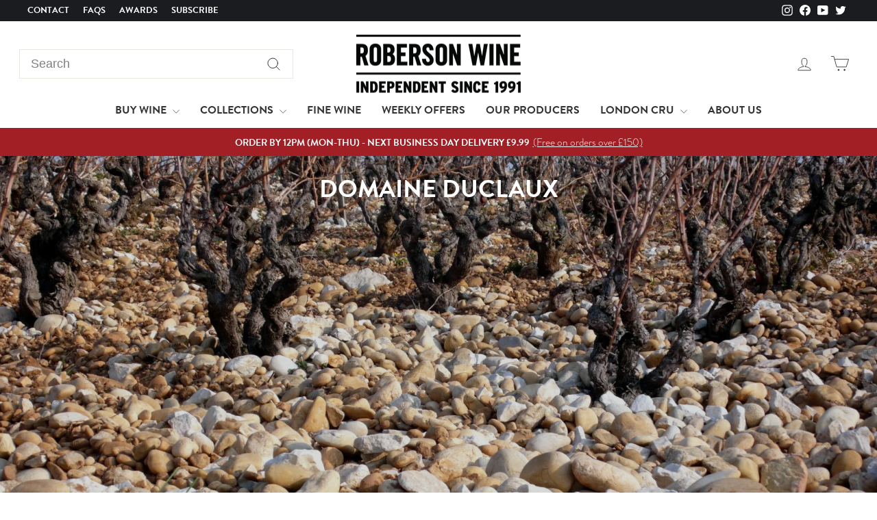

--- FILE ---
content_type: text/html; charset=utf-8
request_url: https://robersonwine.com/pages/domaine-duclaux
body_size: 23373
content:
<!doctype html>
<html class="no-js" lang="en" dir="ltr">
<head>
  <meta name="google-site-verification" content="Wx-sS-7FyuIr04sF75ZcE516FZFtItMBUmG5V3dO-F8" />
  <meta charset="utf-8">
  <meta http-equiv="X-UA-Compatible" content="IE=edge,chrome=1">
  <meta name="viewport" content="width=device-width,initial-scale=1">
  <meta name="theme-color" content="#9b353a">
  
  <script>(function(w,d,s,l,i){w[l]=w[l]||[];w[l].push({'gtm.start':
  new Date().getTime(),event:'gtm.js'});var f=d.getElementsByTagName(s)[0],
  j=d.createElement(s),dl=l!='dataLayer'?'&l='+l:'';j.async=true;j.src=
  'https://www.googletagmanager.com/gtm.js?id='+i+dl;f.parentNode.insertBefore(j,f);
  })(window,document,'script','dataLayer','GTM-PQQFRJZK');</script>

  <link rel="canonical" href="https://robersonwine.com/pages/domaine-duclaux">
  <link rel="preconnect" href="https://cdn.shopify.com" crossorigin>
  <link rel="preconnect" href="https://fonts.shopifycdn.com" crossorigin>
  <link rel="dns-prefetch" href="https://productreviews.shopifycdn.com">
  <link rel="dns-prefetch" href="https://ajax.googleapis.com">
  <link rel="dns-prefetch" href="https://maps.googleapis.com">
  <link rel="dns-prefetch" href="https://maps.gstatic.com"><title>Domaine Duclaux
&ndash; Roberson Wine
</title>
<meta name="description" content="The Duclaux family had wine in their blood. Louis Duclaux was the Mayor of Châteauneuf du Pape in 1627 and the Duclaux were founder members of the Appellation Association. The rules they helped draw up to govern production in Châteauneuf were to become the blueprint for the Appellation Controlee system we have today. W"><meta property="og:site_name" content="Roberson Wine">
  <meta property="og:url" content="https://robersonwine.com/pages/domaine-duclaux">
  <meta property="og:title" content="Domaine Duclaux">
  <meta property="og:type" content="website">
  <meta property="og:description" content="The Duclaux family had wine in their blood. Louis Duclaux was the Mayor of Châteauneuf du Pape in 1627 and the Duclaux were founder members of the Appellation Association. The rules they helped draw up to govern production in Châteauneuf were to become the blueprint for the Appellation Controlee system we have today. W"><meta name="twitter:site" content="@robersonwine/">
  <meta name="twitter:card" content="summary_large_image">
  <meta name="twitter:title" content="Domaine Duclaux">
  <meta name="twitter:description" content="The Duclaux family had wine in their blood. Louis Duclaux was the Mayor of Châteauneuf du Pape in 1627 and the Duclaux were founder members of the Appellation Association. The rules they helped draw up to govern production in Châteauneuf were to become the blueprint for the Appellation Controlee system we have today. W">
<style data-shopify>@font-face {
  font-family: "Anek Tamil";
  font-weight: 700;
  font-style: normal;
  font-display: swap;
  src: url("//robersonwine.com/cdn/fonts/anek_tamil/anektamil_n7.31f19f849e399606944d7e18afb0d939020205cb.woff2") format("woff2"),
       url("//robersonwine.com/cdn/fonts/anek_tamil/anektamil_n7.3814c59b267d611330450a8e339987d5bc311032.woff") format("woff");
}

  

  
  
  
</style><link href="//robersonwine.com/cdn/shop/t/15/assets/theme.css?v=50463730906129666681717349152" rel="stylesheet" type="text/css" media="all" />
<style data-shopify>:root {
    --typeHeaderPrimary: "Anek Tamil";
    --typeHeaderFallback: sans-serif;
    --typeHeaderSize: 36px;
    --typeHeaderWeight: 700;
    --typeHeaderLineHeight: 1;
    --typeHeaderSpacing: 0.0em;

    --typeBasePrimary:"system_ui";
    --typeBaseFallback:-apple-system, 'Segoe UI', Roboto, 'Helvetica Neue', 'Noto Sans', 'Liberation Sans', Arial, sans-serif, 'Apple Color Emoji', 'Segoe UI Emoji', 'Segoe UI Symbol', 'Noto Color Emoji';
    --typeBaseSize: 18px;
    --typeBaseWeight: 400;
    --typeBaseSpacing: 0.025em;
    --typeBaseLineHeight: 1.4;
    --typeBaselineHeightMinus01: 1.3;

    --typeCollectionTitle: 20px;

    --iconWeight: 2px;
    --iconLinecaps: round;

    
        --buttonRadius: 50px;
    

    --colorGridOverlayOpacity: 0.1;
    }

    .placeholder-content {
    background-image: linear-gradient(100deg, #ffffff 40%, #f7f7f7 63%, #ffffff 79%);
    }</style><script>
    document.documentElement.className = document.documentElement.className.replace('no-js', 'js');

    window.theme = window.theme || {};
    theme.routes = {
      home: "/",
      cart: "/cart.js",
      cartPage: "/cart",
      cartAdd: "/cart/add.js",
      cartChange: "/cart/change.js",
      search: "/search",
      predictiveSearch: "/search/suggest"
    };
    theme.strings = {
      soldOut: "Sold Out",
      unavailable: "Unavailable",
      inStockLabel: "In stock, ready to ship",
      oneStockLabel: "Low stock - [count] item left",
      otherStockLabel: "Low stock - [count] items left",
      willNotShipUntil: "Ready to ship [date]",
      willBeInStockAfter: "Back in stock [date]",
      waitingForStock: "Inventory on the way",
      savePrice: "Save [saved_amount]",
      cartEmpty: "Your cart is currently empty.",
      cartTermsConfirmation: "You must agree with the terms and conditions of sales to check out",
      searchCollections: "Collections",
      searchPages: "Pages",
      searchArticles: "Articles",
      productFrom: "from ",
      maxQuantity: "You can only have [quantity] of [title] in your cart."
    };
    theme.settings = {
      cartType: "page",
      isCustomerTemplate: false,
      moneyFormat: "£{{amount}}",
      saveType: "dollar",
      productImageSize: "natural",
      productImageCover: false,
      predictiveSearch: true,
      predictiveSearchType: null,
      predictiveSearchVendor: false,
      predictiveSearchPrice: false,
      quickView: false,
      themeName: 'Impulse',
      themeVersion: "7.4.0"
    };
  </script>

  <script>window.performance && window.performance.mark && window.performance.mark('shopify.content_for_header.start');</script><meta name="google-site-verification" content="_aTi43ecJr1d0wEhl1eOQfzcSeAzrcddFuoyhhGrpgw">
<meta name="facebook-domain-verification" content="jzxgli527u0k56ui4v5yib8ddzjktz">
<meta id="shopify-digital-wallet" name="shopify-digital-wallet" content="/66353529069/digital_wallets/dialog">
<meta name="shopify-checkout-api-token" content="e307a3a4cb474a12d4911e88a6562185">
<script async="async" src="/checkouts/internal/preloads.js?locale=en-GB"></script>
<link rel="preconnect" href="https://shop.app" crossorigin="anonymous">
<script async="async" src="https://shop.app/checkouts/internal/preloads.js?locale=en-GB&shop_id=66353529069" crossorigin="anonymous"></script>
<script id="apple-pay-shop-capabilities" type="application/json">{"shopId":66353529069,"countryCode":"GB","currencyCode":"GBP","merchantCapabilities":["supports3DS"],"merchantId":"gid:\/\/shopify\/Shop\/66353529069","merchantName":"Roberson Wine","requiredBillingContactFields":["postalAddress","email"],"requiredShippingContactFields":["postalAddress","email"],"shippingType":"shipping","supportedNetworks":["visa","maestro","masterCard","amex","discover","elo"],"total":{"type":"pending","label":"Roberson Wine","amount":"1.00"},"shopifyPaymentsEnabled":true,"supportsSubscriptions":true}</script>
<script id="shopify-features" type="application/json">{"accessToken":"e307a3a4cb474a12d4911e88a6562185","betas":["rich-media-storefront-analytics"],"domain":"robersonwine.com","predictiveSearch":true,"shopId":66353529069,"locale":"en"}</script>
<script>var Shopify = Shopify || {};
Shopify.shop = "london-cru.myshopify.com";
Shopify.locale = "en";
Shopify.currency = {"active":"GBP","rate":"1.0"};
Shopify.country = "GB";
Shopify.theme = {"name":"Impulse","id":142170620141,"schema_name":"Impulse","schema_version":"7.4.0","theme_store_id":857,"role":"main"};
Shopify.theme.handle = "null";
Shopify.theme.style = {"id":null,"handle":null};
Shopify.cdnHost = "robersonwine.com/cdn";
Shopify.routes = Shopify.routes || {};
Shopify.routes.root = "/";</script>
<script type="module">!function(o){(o.Shopify=o.Shopify||{}).modules=!0}(window);</script>
<script>!function(o){function n(){var o=[];function n(){o.push(Array.prototype.slice.apply(arguments))}return n.q=o,n}var t=o.Shopify=o.Shopify||{};t.loadFeatures=n(),t.autoloadFeatures=n()}(window);</script>
<script>
  window.ShopifyPay = window.ShopifyPay || {};
  window.ShopifyPay.apiHost = "shop.app\/pay";
  window.ShopifyPay.redirectState = null;
</script>
<script id="shop-js-analytics" type="application/json">{"pageType":"page"}</script>
<script defer="defer" async type="module" src="//robersonwine.com/cdn/shopifycloud/shop-js/modules/v2/client.init-shop-cart-sync_BT-GjEfc.en.esm.js"></script>
<script defer="defer" async type="module" src="//robersonwine.com/cdn/shopifycloud/shop-js/modules/v2/chunk.common_D58fp_Oc.esm.js"></script>
<script defer="defer" async type="module" src="//robersonwine.com/cdn/shopifycloud/shop-js/modules/v2/chunk.modal_xMitdFEc.esm.js"></script>
<script type="module">
  await import("//robersonwine.com/cdn/shopifycloud/shop-js/modules/v2/client.init-shop-cart-sync_BT-GjEfc.en.esm.js");
await import("//robersonwine.com/cdn/shopifycloud/shop-js/modules/v2/chunk.common_D58fp_Oc.esm.js");
await import("//robersonwine.com/cdn/shopifycloud/shop-js/modules/v2/chunk.modal_xMitdFEc.esm.js");

  window.Shopify.SignInWithShop?.initShopCartSync?.({"fedCMEnabled":true,"windoidEnabled":true});

</script>
<script>
  window.Shopify = window.Shopify || {};
  if (!window.Shopify.featureAssets) window.Shopify.featureAssets = {};
  window.Shopify.featureAssets['shop-js'] = {"shop-cart-sync":["modules/v2/client.shop-cart-sync_DZOKe7Ll.en.esm.js","modules/v2/chunk.common_D58fp_Oc.esm.js","modules/v2/chunk.modal_xMitdFEc.esm.js"],"init-fed-cm":["modules/v2/client.init-fed-cm_B6oLuCjv.en.esm.js","modules/v2/chunk.common_D58fp_Oc.esm.js","modules/v2/chunk.modal_xMitdFEc.esm.js"],"shop-cash-offers":["modules/v2/client.shop-cash-offers_D2sdYoxE.en.esm.js","modules/v2/chunk.common_D58fp_Oc.esm.js","modules/v2/chunk.modal_xMitdFEc.esm.js"],"shop-login-button":["modules/v2/client.shop-login-button_QeVjl5Y3.en.esm.js","modules/v2/chunk.common_D58fp_Oc.esm.js","modules/v2/chunk.modal_xMitdFEc.esm.js"],"pay-button":["modules/v2/client.pay-button_DXTOsIq6.en.esm.js","modules/v2/chunk.common_D58fp_Oc.esm.js","modules/v2/chunk.modal_xMitdFEc.esm.js"],"shop-button":["modules/v2/client.shop-button_DQZHx9pm.en.esm.js","modules/v2/chunk.common_D58fp_Oc.esm.js","modules/v2/chunk.modal_xMitdFEc.esm.js"],"avatar":["modules/v2/client.avatar_BTnouDA3.en.esm.js"],"init-windoid":["modules/v2/client.init-windoid_CR1B-cfM.en.esm.js","modules/v2/chunk.common_D58fp_Oc.esm.js","modules/v2/chunk.modal_xMitdFEc.esm.js"],"init-shop-for-new-customer-accounts":["modules/v2/client.init-shop-for-new-customer-accounts_C_vY_xzh.en.esm.js","modules/v2/client.shop-login-button_QeVjl5Y3.en.esm.js","modules/v2/chunk.common_D58fp_Oc.esm.js","modules/v2/chunk.modal_xMitdFEc.esm.js"],"init-shop-email-lookup-coordinator":["modules/v2/client.init-shop-email-lookup-coordinator_BI7n9ZSv.en.esm.js","modules/v2/chunk.common_D58fp_Oc.esm.js","modules/v2/chunk.modal_xMitdFEc.esm.js"],"init-shop-cart-sync":["modules/v2/client.init-shop-cart-sync_BT-GjEfc.en.esm.js","modules/v2/chunk.common_D58fp_Oc.esm.js","modules/v2/chunk.modal_xMitdFEc.esm.js"],"shop-toast-manager":["modules/v2/client.shop-toast-manager_DiYdP3xc.en.esm.js","modules/v2/chunk.common_D58fp_Oc.esm.js","modules/v2/chunk.modal_xMitdFEc.esm.js"],"init-customer-accounts":["modules/v2/client.init-customer-accounts_D9ZNqS-Q.en.esm.js","modules/v2/client.shop-login-button_QeVjl5Y3.en.esm.js","modules/v2/chunk.common_D58fp_Oc.esm.js","modules/v2/chunk.modal_xMitdFEc.esm.js"],"init-customer-accounts-sign-up":["modules/v2/client.init-customer-accounts-sign-up_iGw4briv.en.esm.js","modules/v2/client.shop-login-button_QeVjl5Y3.en.esm.js","modules/v2/chunk.common_D58fp_Oc.esm.js","modules/v2/chunk.modal_xMitdFEc.esm.js"],"shop-follow-button":["modules/v2/client.shop-follow-button_CqMgW2wH.en.esm.js","modules/v2/chunk.common_D58fp_Oc.esm.js","modules/v2/chunk.modal_xMitdFEc.esm.js"],"checkout-modal":["modules/v2/client.checkout-modal_xHeaAweL.en.esm.js","modules/v2/chunk.common_D58fp_Oc.esm.js","modules/v2/chunk.modal_xMitdFEc.esm.js"],"shop-login":["modules/v2/client.shop-login_D91U-Q7h.en.esm.js","modules/v2/chunk.common_D58fp_Oc.esm.js","modules/v2/chunk.modal_xMitdFEc.esm.js"],"lead-capture":["modules/v2/client.lead-capture_BJmE1dJe.en.esm.js","modules/v2/chunk.common_D58fp_Oc.esm.js","modules/v2/chunk.modal_xMitdFEc.esm.js"],"payment-terms":["modules/v2/client.payment-terms_Ci9AEqFq.en.esm.js","modules/v2/chunk.common_D58fp_Oc.esm.js","modules/v2/chunk.modal_xMitdFEc.esm.js"]};
</script>
<script>(function() {
  var isLoaded = false;
  function asyncLoad() {
    if (isLoaded) return;
    isLoaded = true;
    var urls = ["https:\/\/a.mailmunch.co\/widgets\/site-1072284-c23e654a89f62350ac7c20cff30e748832185dc0.js?shop=london-cru.myshopify.com"];
    for (var i = 0; i < urls.length; i++) {
      var s = document.createElement('script');
      s.type = 'text/javascript';
      s.async = true;
      s.src = urls[i];
      var x = document.getElementsByTagName('script')[0];
      x.parentNode.insertBefore(s, x);
    }
  };
  if(window.attachEvent) {
    window.attachEvent('onload', asyncLoad);
  } else {
    window.addEventListener('load', asyncLoad, false);
  }
})();</script>
<script id="__st">var __st={"a":66353529069,"offset":0,"reqid":"480010d3-bee2-4497-9e43-b54b7211e85f-1769445105","pageurl":"robersonwine.com\/pages\/domaine-duclaux","s":"pages-114066260205","u":"b8e42ea35865","p":"page","rtyp":"page","rid":114066260205};</script>
<script>window.ShopifyPaypalV4VisibilityTracking = true;</script>
<script id="captcha-bootstrap">!function(){'use strict';const t='contact',e='account',n='new_comment',o=[[t,t],['blogs',n],['comments',n],[t,'customer']],c=[[e,'customer_login'],[e,'guest_login'],[e,'recover_customer_password'],[e,'create_customer']],r=t=>t.map((([t,e])=>`form[action*='/${t}']:not([data-nocaptcha='true']) input[name='form_type'][value='${e}']`)).join(','),a=t=>()=>t?[...document.querySelectorAll(t)].map((t=>t.form)):[];function s(){const t=[...o],e=r(t);return a(e)}const i='password',u='form_key',d=['recaptcha-v3-token','g-recaptcha-response','h-captcha-response',i],f=()=>{try{return window.sessionStorage}catch{return}},m='__shopify_v',_=t=>t.elements[u];function p(t,e,n=!1){try{const o=window.sessionStorage,c=JSON.parse(o.getItem(e)),{data:r}=function(t){const{data:e,action:n}=t;return t[m]||n?{data:e,action:n}:{data:t,action:n}}(c);for(const[e,n]of Object.entries(r))t.elements[e]&&(t.elements[e].value=n);n&&o.removeItem(e)}catch(o){console.error('form repopulation failed',{error:o})}}const l='form_type',E='cptcha';function T(t){t.dataset[E]=!0}const w=window,h=w.document,L='Shopify',v='ce_forms',y='captcha';let A=!1;((t,e)=>{const n=(g='f06e6c50-85a8-45c8-87d0-21a2b65856fe',I='https://cdn.shopify.com/shopifycloud/storefront-forms-hcaptcha/ce_storefront_forms_captcha_hcaptcha.v1.5.2.iife.js',D={infoText:'Protected by hCaptcha',privacyText:'Privacy',termsText:'Terms'},(t,e,n)=>{const o=w[L][v],c=o.bindForm;if(c)return c(t,g,e,D).then(n);var r;o.q.push([[t,g,e,D],n]),r=I,A||(h.body.append(Object.assign(h.createElement('script'),{id:'captcha-provider',async:!0,src:r})),A=!0)});var g,I,D;w[L]=w[L]||{},w[L][v]=w[L][v]||{},w[L][v].q=[],w[L][y]=w[L][y]||{},w[L][y].protect=function(t,e){n(t,void 0,e),T(t)},Object.freeze(w[L][y]),function(t,e,n,w,h,L){const[v,y,A,g]=function(t,e,n){const i=e?o:[],u=t?c:[],d=[...i,...u],f=r(d),m=r(i),_=r(d.filter((([t,e])=>n.includes(e))));return[a(f),a(m),a(_),s()]}(w,h,L),I=t=>{const e=t.target;return e instanceof HTMLFormElement?e:e&&e.form},D=t=>v().includes(t);t.addEventListener('submit',(t=>{const e=I(t);if(!e)return;const n=D(e)&&!e.dataset.hcaptchaBound&&!e.dataset.recaptchaBound,o=_(e),c=g().includes(e)&&(!o||!o.value);(n||c)&&t.preventDefault(),c&&!n&&(function(t){try{if(!f())return;!function(t){const e=f();if(!e)return;const n=_(t);if(!n)return;const o=n.value;o&&e.removeItem(o)}(t);const e=Array.from(Array(32),(()=>Math.random().toString(36)[2])).join('');!function(t,e){_(t)||t.append(Object.assign(document.createElement('input'),{type:'hidden',name:u})),t.elements[u].value=e}(t,e),function(t,e){const n=f();if(!n)return;const o=[...t.querySelectorAll(`input[type='${i}']`)].map((({name:t})=>t)),c=[...d,...o],r={};for(const[a,s]of new FormData(t).entries())c.includes(a)||(r[a]=s);n.setItem(e,JSON.stringify({[m]:1,action:t.action,data:r}))}(t,e)}catch(e){console.error('failed to persist form',e)}}(e),e.submit())}));const S=(t,e)=>{t&&!t.dataset[E]&&(n(t,e.some((e=>e===t))),T(t))};for(const o of['focusin','change'])t.addEventListener(o,(t=>{const e=I(t);D(e)&&S(e,y())}));const B=e.get('form_key'),M=e.get(l),P=B&&M;t.addEventListener('DOMContentLoaded',(()=>{const t=y();if(P)for(const e of t)e.elements[l].value===M&&p(e,B);[...new Set([...A(),...v().filter((t=>'true'===t.dataset.shopifyCaptcha))])].forEach((e=>S(e,t)))}))}(h,new URLSearchParams(w.location.search),n,t,e,['guest_login'])})(!0,!0)}();</script>
<script integrity="sha256-4kQ18oKyAcykRKYeNunJcIwy7WH5gtpwJnB7kiuLZ1E=" data-source-attribution="shopify.loadfeatures" defer="defer" src="//robersonwine.com/cdn/shopifycloud/storefront/assets/storefront/load_feature-a0a9edcb.js" crossorigin="anonymous"></script>
<script crossorigin="anonymous" defer="defer" src="//robersonwine.com/cdn/shopifycloud/storefront/assets/shopify_pay/storefront-65b4c6d7.js?v=20250812"></script>
<script data-source-attribution="shopify.dynamic_checkout.dynamic.init">var Shopify=Shopify||{};Shopify.PaymentButton=Shopify.PaymentButton||{isStorefrontPortableWallets:!0,init:function(){window.Shopify.PaymentButton.init=function(){};var t=document.createElement("script");t.src="https://robersonwine.com/cdn/shopifycloud/portable-wallets/latest/portable-wallets.en.js",t.type="module",document.head.appendChild(t)}};
</script>
<script data-source-attribution="shopify.dynamic_checkout.buyer_consent">
  function portableWalletsHideBuyerConsent(e){var t=document.getElementById("shopify-buyer-consent"),n=document.getElementById("shopify-subscription-policy-button");t&&n&&(t.classList.add("hidden"),t.setAttribute("aria-hidden","true"),n.removeEventListener("click",e))}function portableWalletsShowBuyerConsent(e){var t=document.getElementById("shopify-buyer-consent"),n=document.getElementById("shopify-subscription-policy-button");t&&n&&(t.classList.remove("hidden"),t.removeAttribute("aria-hidden"),n.addEventListener("click",e))}window.Shopify?.PaymentButton&&(window.Shopify.PaymentButton.hideBuyerConsent=portableWalletsHideBuyerConsent,window.Shopify.PaymentButton.showBuyerConsent=portableWalletsShowBuyerConsent);
</script>
<script data-source-attribution="shopify.dynamic_checkout.cart.bootstrap">document.addEventListener("DOMContentLoaded",(function(){function t(){return document.querySelector("shopify-accelerated-checkout-cart, shopify-accelerated-checkout")}if(t())Shopify.PaymentButton.init();else{new MutationObserver((function(e,n){t()&&(Shopify.PaymentButton.init(),n.disconnect())})).observe(document.body,{childList:!0,subtree:!0})}}));
</script>
<link id="shopify-accelerated-checkout-styles" rel="stylesheet" media="screen" href="https://robersonwine.com/cdn/shopifycloud/portable-wallets/latest/accelerated-checkout-backwards-compat.css" crossorigin="anonymous">
<style id="shopify-accelerated-checkout-cart">
        #shopify-buyer-consent {
  margin-top: 1em;
  display: inline-block;
  width: 100%;
}

#shopify-buyer-consent.hidden {
  display: none;
}

#shopify-subscription-policy-button {
  background: none;
  border: none;
  padding: 0;
  text-decoration: underline;
  font-size: inherit;
  cursor: pointer;
}

#shopify-subscription-policy-button::before {
  box-shadow: none;
}

      </style>

<script>window.performance && window.performance.mark && window.performance.mark('shopify.content_for_header.end');</script>

  <script src="//robersonwine.com/cdn/shop/t/15/assets/vendor-scripts-v11.js" defer="defer"></script><script src="//robersonwine.com/cdn/shop/t/15/assets/theme.js?v=66447858802808184731717348909" defer="defer"></script>
  <script src="//robersonwine.com/cdn/shop/t/15/assets/custom.js?v=144394609212609801717352369" defer="defer"></script>

  <link rel="stylesheet" href="https://use.typekit.net/umo6pzx.css">
  <link href="https://fonts.cdnfonts.com/css/archer-2" rel="stylesheet">
  <link rel="stylesheet" href="//robersonwine.com/cdn/shop/t/15/assets/custom.css?v=117600489052393490571732617206" type="text/css" media="all">
  <!-- Meta Pixel Code -->
  <script>
  !function(f,b,e,v,n,t,s)
  {if(f.fbq)return;n=f.fbq=function(){n.callMethod?
  n.callMethod.apply(n,arguments):n.queue.push(arguments)};
  if(!f._fbq)f._fbq=n;n.push=n;n.loaded=!0;n.version='2.0';
  n.queue=[];t=b.createElement(e);t.async=!0;
  t.src=v;s=b.getElementsByTagName(e)[0];
  s.parentNode.insertBefore(t,s)}(window, document,'script', 'https://connect.facebook.net/en_US/fbevents.js');
  fbq('init', '1136495574183985');
  fbq('track', 'PageView');
  </script>
  <noscript><img height="1" width="1" style="display:none"
  src="https://www.facebook.com/tr?id=1136495574183985&ev=PageView&noscript=1"
  /></noscript>
  <!-- End Meta Pixel Code -->

  <!-- "snippets/shogun-head.liquid" was not rendered, the associated app was uninstalled -->
<!-- BEGIN app block: shopify://apps/minmaxify-order-limits/blocks/app-embed-block/3acfba32-89f3-4377-ae20-cbb9abc48475 -->

<!-- END app block --><link href="https://monorail-edge.shopifysvc.com" rel="dns-prefetch">
<script>(function(){if ("sendBeacon" in navigator && "performance" in window) {try {var session_token_from_headers = performance.getEntriesByType('navigation')[0].serverTiming.find(x => x.name == '_s').description;} catch {var session_token_from_headers = undefined;}var session_cookie_matches = document.cookie.match(/_shopify_s=([^;]*)/);var session_token_from_cookie = session_cookie_matches && session_cookie_matches.length === 2 ? session_cookie_matches[1] : "";var session_token = session_token_from_headers || session_token_from_cookie || "";function handle_abandonment_event(e) {var entries = performance.getEntries().filter(function(entry) {return /monorail-edge.shopifysvc.com/.test(entry.name);});if (!window.abandonment_tracked && entries.length === 0) {window.abandonment_tracked = true;var currentMs = Date.now();var navigation_start = performance.timing.navigationStart;var payload = {shop_id: 66353529069,url: window.location.href,navigation_start,duration: currentMs - navigation_start,session_token,page_type: "page"};window.navigator.sendBeacon("https://monorail-edge.shopifysvc.com/v1/produce", JSON.stringify({schema_id: "online_store_buyer_site_abandonment/1.1",payload: payload,metadata: {event_created_at_ms: currentMs,event_sent_at_ms: currentMs}}));}}window.addEventListener('pagehide', handle_abandonment_event);}}());</script>
<script id="web-pixels-manager-setup">(function e(e,d,r,n,o){if(void 0===o&&(o={}),!Boolean(null===(a=null===(i=window.Shopify)||void 0===i?void 0:i.analytics)||void 0===a?void 0:a.replayQueue)){var i,a;window.Shopify=window.Shopify||{};var t=window.Shopify;t.analytics=t.analytics||{};var s=t.analytics;s.replayQueue=[],s.publish=function(e,d,r){return s.replayQueue.push([e,d,r]),!0};try{self.performance.mark("wpm:start")}catch(e){}var l=function(){var e={modern:/Edge?\/(1{2}[4-9]|1[2-9]\d|[2-9]\d{2}|\d{4,})\.\d+(\.\d+|)|Firefox\/(1{2}[4-9]|1[2-9]\d|[2-9]\d{2}|\d{4,})\.\d+(\.\d+|)|Chrom(ium|e)\/(9{2}|\d{3,})\.\d+(\.\d+|)|(Maci|X1{2}).+ Version\/(15\.\d+|(1[6-9]|[2-9]\d|\d{3,})\.\d+)([,.]\d+|)( \(\w+\)|)( Mobile\/\w+|) Safari\/|Chrome.+OPR\/(9{2}|\d{3,})\.\d+\.\d+|(CPU[ +]OS|iPhone[ +]OS|CPU[ +]iPhone|CPU IPhone OS|CPU iPad OS)[ +]+(15[._]\d+|(1[6-9]|[2-9]\d|\d{3,})[._]\d+)([._]\d+|)|Android:?[ /-](13[3-9]|1[4-9]\d|[2-9]\d{2}|\d{4,})(\.\d+|)(\.\d+|)|Android.+Firefox\/(13[5-9]|1[4-9]\d|[2-9]\d{2}|\d{4,})\.\d+(\.\d+|)|Android.+Chrom(ium|e)\/(13[3-9]|1[4-9]\d|[2-9]\d{2}|\d{4,})\.\d+(\.\d+|)|SamsungBrowser\/([2-9]\d|\d{3,})\.\d+/,legacy:/Edge?\/(1[6-9]|[2-9]\d|\d{3,})\.\d+(\.\d+|)|Firefox\/(5[4-9]|[6-9]\d|\d{3,})\.\d+(\.\d+|)|Chrom(ium|e)\/(5[1-9]|[6-9]\d|\d{3,})\.\d+(\.\d+|)([\d.]+$|.*Safari\/(?![\d.]+ Edge\/[\d.]+$))|(Maci|X1{2}).+ Version\/(10\.\d+|(1[1-9]|[2-9]\d|\d{3,})\.\d+)([,.]\d+|)( \(\w+\)|)( Mobile\/\w+|) Safari\/|Chrome.+OPR\/(3[89]|[4-9]\d|\d{3,})\.\d+\.\d+|(CPU[ +]OS|iPhone[ +]OS|CPU[ +]iPhone|CPU IPhone OS|CPU iPad OS)[ +]+(10[._]\d+|(1[1-9]|[2-9]\d|\d{3,})[._]\d+)([._]\d+|)|Android:?[ /-](13[3-9]|1[4-9]\d|[2-9]\d{2}|\d{4,})(\.\d+|)(\.\d+|)|Mobile Safari.+OPR\/([89]\d|\d{3,})\.\d+\.\d+|Android.+Firefox\/(13[5-9]|1[4-9]\d|[2-9]\d{2}|\d{4,})\.\d+(\.\d+|)|Android.+Chrom(ium|e)\/(13[3-9]|1[4-9]\d|[2-9]\d{2}|\d{4,})\.\d+(\.\d+|)|Android.+(UC? ?Browser|UCWEB|U3)[ /]?(15\.([5-9]|\d{2,})|(1[6-9]|[2-9]\d|\d{3,})\.\d+)\.\d+|SamsungBrowser\/(5\.\d+|([6-9]|\d{2,})\.\d+)|Android.+MQ{2}Browser\/(14(\.(9|\d{2,})|)|(1[5-9]|[2-9]\d|\d{3,})(\.\d+|))(\.\d+|)|K[Aa][Ii]OS\/(3\.\d+|([4-9]|\d{2,})\.\d+)(\.\d+|)/},d=e.modern,r=e.legacy,n=navigator.userAgent;return n.match(d)?"modern":n.match(r)?"legacy":"unknown"}(),u="modern"===l?"modern":"legacy",c=(null!=n?n:{modern:"",legacy:""})[u],f=function(e){return[e.baseUrl,"/wpm","/b",e.hashVersion,"modern"===e.buildTarget?"m":"l",".js"].join("")}({baseUrl:d,hashVersion:r,buildTarget:u}),m=function(e){var d=e.version,r=e.bundleTarget,n=e.surface,o=e.pageUrl,i=e.monorailEndpoint;return{emit:function(e){var a=e.status,t=e.errorMsg,s=(new Date).getTime(),l=JSON.stringify({metadata:{event_sent_at_ms:s},events:[{schema_id:"web_pixels_manager_load/3.1",payload:{version:d,bundle_target:r,page_url:o,status:a,surface:n,error_msg:t},metadata:{event_created_at_ms:s}}]});if(!i)return console&&console.warn&&console.warn("[Web Pixels Manager] No Monorail endpoint provided, skipping logging."),!1;try{return self.navigator.sendBeacon.bind(self.navigator)(i,l)}catch(e){}var u=new XMLHttpRequest;try{return u.open("POST",i,!0),u.setRequestHeader("Content-Type","text/plain"),u.send(l),!0}catch(e){return console&&console.warn&&console.warn("[Web Pixels Manager] Got an unhandled error while logging to Monorail."),!1}}}}({version:r,bundleTarget:l,surface:e.surface,pageUrl:self.location.href,monorailEndpoint:e.monorailEndpoint});try{o.browserTarget=l,function(e){var d=e.src,r=e.async,n=void 0===r||r,o=e.onload,i=e.onerror,a=e.sri,t=e.scriptDataAttributes,s=void 0===t?{}:t,l=document.createElement("script"),u=document.querySelector("head"),c=document.querySelector("body");if(l.async=n,l.src=d,a&&(l.integrity=a,l.crossOrigin="anonymous"),s)for(var f in s)if(Object.prototype.hasOwnProperty.call(s,f))try{l.dataset[f]=s[f]}catch(e){}if(o&&l.addEventListener("load",o),i&&l.addEventListener("error",i),u)u.appendChild(l);else{if(!c)throw new Error("Did not find a head or body element to append the script");c.appendChild(l)}}({src:f,async:!0,onload:function(){if(!function(){var e,d;return Boolean(null===(d=null===(e=window.Shopify)||void 0===e?void 0:e.analytics)||void 0===d?void 0:d.initialized)}()){var d=window.webPixelsManager.init(e)||void 0;if(d){var r=window.Shopify.analytics;r.replayQueue.forEach((function(e){var r=e[0],n=e[1],o=e[2];d.publishCustomEvent(r,n,o)})),r.replayQueue=[],r.publish=d.publishCustomEvent,r.visitor=d.visitor,r.initialized=!0}}},onerror:function(){return m.emit({status:"failed",errorMsg:"".concat(f," has failed to load")})},sri:function(e){var d=/^sha384-[A-Za-z0-9+/=]+$/;return"string"==typeof e&&d.test(e)}(c)?c:"",scriptDataAttributes:o}),m.emit({status:"loading"})}catch(e){m.emit({status:"failed",errorMsg:(null==e?void 0:e.message)||"Unknown error"})}}})({shopId: 66353529069,storefrontBaseUrl: "https://robersonwine.com",extensionsBaseUrl: "https://extensions.shopifycdn.com/cdn/shopifycloud/web-pixels-manager",monorailEndpoint: "https://monorail-edge.shopifysvc.com/unstable/produce_batch",surface: "storefront-renderer",enabledBetaFlags: ["2dca8a86"],webPixelsConfigList: [{"id":"507445485","configuration":"{\"config\":\"{\\\"pixel_id\\\":\\\"G-QLW6YPSWKF\\\",\\\"target_country\\\":\\\"GB\\\",\\\"gtag_events\\\":[{\\\"type\\\":\\\"search\\\",\\\"action_label\\\":[\\\"G-QLW6YPSWKF\\\",\\\"AW-1040572351\\\/4j1VCOr5s6MZEL-_l_AD\\\"]},{\\\"type\\\":\\\"begin_checkout\\\",\\\"action_label\\\":[\\\"G-QLW6YPSWKF\\\",\\\"AW-1040572351\\\/Uag3CPD5s6MZEL-_l_AD\\\"]},{\\\"type\\\":\\\"view_item\\\",\\\"action_label\\\":[\\\"G-QLW6YPSWKF\\\",\\\"AW-1040572351\\\/Mw9HCOf5s6MZEL-_l_AD\\\",\\\"MC-KYTLQSXGN0\\\"]},{\\\"type\\\":\\\"purchase\\\",\\\"action_label\\\":[\\\"G-QLW6YPSWKF\\\",\\\"AW-1040572351\\\/qqT0COH5s6MZEL-_l_AD\\\",\\\"MC-KYTLQSXGN0\\\"]},{\\\"type\\\":\\\"page_view\\\",\\\"action_label\\\":[\\\"G-QLW6YPSWKF\\\",\\\"AW-1040572351\\\/hLbFCOT5s6MZEL-_l_AD\\\",\\\"MC-KYTLQSXGN0\\\"]},{\\\"type\\\":\\\"add_payment_info\\\",\\\"action_label\\\":[\\\"G-QLW6YPSWKF\\\",\\\"AW-1040572351\\\/wDldCPP5s6MZEL-_l_AD\\\"]},{\\\"type\\\":\\\"add_to_cart\\\",\\\"action_label\\\":[\\\"G-QLW6YPSWKF\\\",\\\"AW-1040572351\\\/hr3aCO35s6MZEL-_l_AD\\\"]}],\\\"enable_monitoring_mode\\\":false}\"}","eventPayloadVersion":"v1","runtimeContext":"OPEN","scriptVersion":"b2a88bafab3e21179ed38636efcd8a93","type":"APP","apiClientId":1780363,"privacyPurposes":[],"dataSharingAdjustments":{"protectedCustomerApprovalScopes":["read_customer_address","read_customer_email","read_customer_name","read_customer_personal_data","read_customer_phone"]}},{"id":"157352173","configuration":"{\"pixel_id\":\"1136495574183985\",\"pixel_type\":\"facebook_pixel\",\"metaapp_system_user_token\":\"-\"}","eventPayloadVersion":"v1","runtimeContext":"OPEN","scriptVersion":"ca16bc87fe92b6042fbaa3acc2fbdaa6","type":"APP","apiClientId":2329312,"privacyPurposes":["ANALYTICS","MARKETING","SALE_OF_DATA"],"dataSharingAdjustments":{"protectedCustomerApprovalScopes":["read_customer_address","read_customer_email","read_customer_name","read_customer_personal_data","read_customer_phone"]}},{"id":"shopify-app-pixel","configuration":"{}","eventPayloadVersion":"v1","runtimeContext":"STRICT","scriptVersion":"0450","apiClientId":"shopify-pixel","type":"APP","privacyPurposes":["ANALYTICS","MARKETING"]},{"id":"shopify-custom-pixel","eventPayloadVersion":"v1","runtimeContext":"LAX","scriptVersion":"0450","apiClientId":"shopify-pixel","type":"CUSTOM","privacyPurposes":["ANALYTICS","MARKETING"]}],isMerchantRequest: false,initData: {"shop":{"name":"Roberson Wine","paymentSettings":{"currencyCode":"GBP"},"myshopifyDomain":"london-cru.myshopify.com","countryCode":"GB","storefrontUrl":"https:\/\/robersonwine.com"},"customer":null,"cart":null,"checkout":null,"productVariants":[],"purchasingCompany":null},},"https://robersonwine.com/cdn","fcfee988w5aeb613cpc8e4bc33m6693e112",{"modern":"","legacy":""},{"shopId":"66353529069","storefrontBaseUrl":"https:\/\/robersonwine.com","extensionBaseUrl":"https:\/\/extensions.shopifycdn.com\/cdn\/shopifycloud\/web-pixels-manager","surface":"storefront-renderer","enabledBetaFlags":"[\"2dca8a86\"]","isMerchantRequest":"false","hashVersion":"fcfee988w5aeb613cpc8e4bc33m6693e112","publish":"custom","events":"[[\"page_viewed\",{}]]"});</script><script>
  window.ShopifyAnalytics = window.ShopifyAnalytics || {};
  window.ShopifyAnalytics.meta = window.ShopifyAnalytics.meta || {};
  window.ShopifyAnalytics.meta.currency = 'GBP';
  var meta = {"page":{"pageType":"page","resourceType":"page","resourceId":114066260205,"requestId":"480010d3-bee2-4497-9e43-b54b7211e85f-1769445105"}};
  for (var attr in meta) {
    window.ShopifyAnalytics.meta[attr] = meta[attr];
  }
</script>
<script class="analytics">
  (function () {
    var customDocumentWrite = function(content) {
      var jquery = null;

      if (window.jQuery) {
        jquery = window.jQuery;
      } else if (window.Checkout && window.Checkout.$) {
        jquery = window.Checkout.$;
      }

      if (jquery) {
        jquery('body').append(content);
      }
    };

    var hasLoggedConversion = function(token) {
      if (token) {
        return document.cookie.indexOf('loggedConversion=' + token) !== -1;
      }
      return false;
    }

    var setCookieIfConversion = function(token) {
      if (token) {
        var twoMonthsFromNow = new Date(Date.now());
        twoMonthsFromNow.setMonth(twoMonthsFromNow.getMonth() + 2);

        document.cookie = 'loggedConversion=' + token + '; expires=' + twoMonthsFromNow;
      }
    }

    var trekkie = window.ShopifyAnalytics.lib = window.trekkie = window.trekkie || [];
    if (trekkie.integrations) {
      return;
    }
    trekkie.methods = [
      'identify',
      'page',
      'ready',
      'track',
      'trackForm',
      'trackLink'
    ];
    trekkie.factory = function(method) {
      return function() {
        var args = Array.prototype.slice.call(arguments);
        args.unshift(method);
        trekkie.push(args);
        return trekkie;
      };
    };
    for (var i = 0; i < trekkie.methods.length; i++) {
      var key = trekkie.methods[i];
      trekkie[key] = trekkie.factory(key);
    }
    trekkie.load = function(config) {
      trekkie.config = config || {};
      trekkie.config.initialDocumentCookie = document.cookie;
      var first = document.getElementsByTagName('script')[0];
      var script = document.createElement('script');
      script.type = 'text/javascript';
      script.onerror = function(e) {
        var scriptFallback = document.createElement('script');
        scriptFallback.type = 'text/javascript';
        scriptFallback.onerror = function(error) {
                var Monorail = {
      produce: function produce(monorailDomain, schemaId, payload) {
        var currentMs = new Date().getTime();
        var event = {
          schema_id: schemaId,
          payload: payload,
          metadata: {
            event_created_at_ms: currentMs,
            event_sent_at_ms: currentMs
          }
        };
        return Monorail.sendRequest("https://" + monorailDomain + "/v1/produce", JSON.stringify(event));
      },
      sendRequest: function sendRequest(endpointUrl, payload) {
        // Try the sendBeacon API
        if (window && window.navigator && typeof window.navigator.sendBeacon === 'function' && typeof window.Blob === 'function' && !Monorail.isIos12()) {
          var blobData = new window.Blob([payload], {
            type: 'text/plain'
          });

          if (window.navigator.sendBeacon(endpointUrl, blobData)) {
            return true;
          } // sendBeacon was not successful

        } // XHR beacon

        var xhr = new XMLHttpRequest();

        try {
          xhr.open('POST', endpointUrl);
          xhr.setRequestHeader('Content-Type', 'text/plain');
          xhr.send(payload);
        } catch (e) {
          console.log(e);
        }

        return false;
      },
      isIos12: function isIos12() {
        return window.navigator.userAgent.lastIndexOf('iPhone; CPU iPhone OS 12_') !== -1 || window.navigator.userAgent.lastIndexOf('iPad; CPU OS 12_') !== -1;
      }
    };
    Monorail.produce('monorail-edge.shopifysvc.com',
      'trekkie_storefront_load_errors/1.1',
      {shop_id: 66353529069,
      theme_id: 142170620141,
      app_name: "storefront",
      context_url: window.location.href,
      source_url: "//robersonwine.com/cdn/s/trekkie.storefront.8d95595f799fbf7e1d32231b9a28fd43b70c67d3.min.js"});

        };
        scriptFallback.async = true;
        scriptFallback.src = '//robersonwine.com/cdn/s/trekkie.storefront.8d95595f799fbf7e1d32231b9a28fd43b70c67d3.min.js';
        first.parentNode.insertBefore(scriptFallback, first);
      };
      script.async = true;
      script.src = '//robersonwine.com/cdn/s/trekkie.storefront.8d95595f799fbf7e1d32231b9a28fd43b70c67d3.min.js';
      first.parentNode.insertBefore(script, first);
    };
    trekkie.load(
      {"Trekkie":{"appName":"storefront","development":false,"defaultAttributes":{"shopId":66353529069,"isMerchantRequest":null,"themeId":142170620141,"themeCityHash":"2642356813196517164","contentLanguage":"en","currency":"GBP","eventMetadataId":"5aef9c52-5da9-4cf0-914d-06559acdc7ed"},"isServerSideCookieWritingEnabled":true,"monorailRegion":"shop_domain","enabledBetaFlags":["65f19447"]},"Session Attribution":{},"S2S":{"facebookCapiEnabled":true,"source":"trekkie-storefront-renderer","apiClientId":580111}}
    );

    var loaded = false;
    trekkie.ready(function() {
      if (loaded) return;
      loaded = true;

      window.ShopifyAnalytics.lib = window.trekkie;

      var originalDocumentWrite = document.write;
      document.write = customDocumentWrite;
      try { window.ShopifyAnalytics.merchantGoogleAnalytics.call(this); } catch(error) {};
      document.write = originalDocumentWrite;

      window.ShopifyAnalytics.lib.page(null,{"pageType":"page","resourceType":"page","resourceId":114066260205,"requestId":"480010d3-bee2-4497-9e43-b54b7211e85f-1769445105","shopifyEmitted":true});

      var match = window.location.pathname.match(/checkouts\/(.+)\/(thank_you|post_purchase)/)
      var token = match? match[1]: undefined;
      if (!hasLoggedConversion(token)) {
        setCookieIfConversion(token);
        
      }
    });


        var eventsListenerScript = document.createElement('script');
        eventsListenerScript.async = true;
        eventsListenerScript.src = "//robersonwine.com/cdn/shopifycloud/storefront/assets/shop_events_listener-3da45d37.js";
        document.getElementsByTagName('head')[0].appendChild(eventsListenerScript);

})();</script>
<script
  defer
  src="https://robersonwine.com/cdn/shopifycloud/perf-kit/shopify-perf-kit-3.0.4.min.js"
  data-application="storefront-renderer"
  data-shop-id="66353529069"
  data-render-region="gcp-us-east1"
  data-page-type="page"
  data-theme-instance-id="142170620141"
  data-theme-name="Impulse"
  data-theme-version="7.4.0"
  data-monorail-region="shop_domain"
  data-resource-timing-sampling-rate="10"
  data-shs="true"
  data-shs-beacon="true"
  data-shs-export-with-fetch="true"
  data-shs-logs-sample-rate="1"
  data-shs-beacon-endpoint="https://robersonwine.com/api/collect"
></script>
</head>

<body class="template-page" data-center-text="true" data-button_style="round" data-type_header_capitalize="true" data-type_headers_align_text="true" data-type_product_capitalize="true" data-swatch_style="round" >

  <noscript><iframe src="https://www.googletagmanager.com/ns.html?id=GTM-PQQFRJZK"
  height="0" width="0" style="display:none;visibility:hidden"></iframe></noscript>
  
  <a class="in-page-link visually-hidden skip-link" href="#MainContent">Skip to content</a>

  <div id="PageContainer" class="page-container">
    <div class="transition-body"><!-- BEGIN sections: header-group -->
<div id="shopify-section-sections--17886895669485__header" class="shopify-section shopify-section-group-header-group">

<div id="NavDrawer" class="drawer drawer--left">
  <div class="drawer__contents">
    <div class="drawer__fixed-header">
      <div class="drawer__header appear-animation appear-delay-1">
        <div class="h2 drawer__title"></div>
        <div class="drawer__close">
          <button type="button" class="drawer__close-button js-drawer-close">
            <svg aria-hidden="true" focusable="false" role="presentation" class="icon icon-close" viewBox="0 0 64 64"><title>icon-X</title><path d="m19 17.61 27.12 27.13m0-27.12L19 44.74"/></svg>
            <span class="icon__fallback-text">Close menu</span>
          </button>
        </div>
      </div>
    </div>
    <div class="drawer__scrollable">
      <ul class="mobile-nav mobile-nav--heading-style" role="navigation" aria-label="Primary"><li class="mobile-nav__item appear-animation appear-delay-2"><div class="mobile-nav__has-sublist"><a href="https://robersonwine.com/collections/all-wines?sort_by=best-selling&filter.p.m.custom.type=Sparkling&filter.p.m.custom.type=Dessert&filter.p.m.custom.type=Ros%C3%A9&filter.p.m.custom.type=Red&filter.p.m.custom.type=White"
                    class="mobile-nav__link mobile-nav__link--top-level"
                    id="[base64]"
                    >
                    Buy Wine
                  </a>
                  <div class="mobile-nav__toggle">
                    <button type="button"
                      aria-controls="[base64]"
                      aria-labelledby="[base64]"
                      class="collapsible-trigger collapsible--auto-height"><span class="collapsible-trigger__icon collapsible-trigger__icon--open" role="presentation">
  <svg aria-hidden="true" focusable="false" role="presentation" class="icon icon--wide icon-chevron-down" viewBox="0 0 28 16"><path d="m1.57 1.59 12.76 12.77L27.1 1.59" stroke-width="2" stroke="#000" fill="none"/></svg>
</span>
</button>
                  </div></div><div id="[base64]"
                class="mobile-nav__sublist collapsible-content collapsible-content--all"
                >
                <div class="collapsible-content__inner">
                  <ul class="mobile-nav__sublist"><li class="mobile-nav__item">
                        <div class="mobile-nav__child-item"><a href="https://robersonwine.com/collections/all-wines?sort_by=best-selling&filter.p.m.custom.type=Sparkling&filter.p.m.custom.type=Dessert&filter.p.m.custom.type=Ros%C3%A9&filter.p.m.custom.type=Red&filter.p.m.custom.type=White"
                              class="mobile-nav__link"
                              id="[base64]"
                              >
                              Type
                            </a><button type="button"
                              aria-controls="[base64]"
                              aria-labelledby="[base64]"
                              class="collapsible-trigger"><span class="collapsible-trigger__icon collapsible-trigger__icon--circle collapsible-trigger__icon--open" role="presentation">
  <svg aria-hidden="true" focusable="false" role="presentation" class="icon icon--wide icon-chevron-down" viewBox="0 0 28 16"><path d="m1.57 1.59 12.76 12.77L27.1 1.59" stroke-width="2" stroke="#000" fill="none"/></svg>
</span>
</button></div><div
                            id="[base64]"
                            aria-labelledby="[base64]"
                            class="mobile-nav__sublist collapsible-content collapsible-content--all"
                            >
                            <div class="collapsible-content__inner">
                              <ul class="mobile-nav__grandchildlist"><li class="mobile-nav__item">
                                    <a href="https://robersonwine.com/collections/all-wines?filter.p.m.custom.type=White" class="mobile-nav__link">
                                      White
                                    </a>
                                  </li><li class="mobile-nav__item">
                                    <a href="https://robersonwine.com/collections/all-wines?filter.p.m.custom.type=Red" class="mobile-nav__link">
                                      Red
                                    </a>
                                  </li><li class="mobile-nav__item">
                                    <a href="https://robersonwine.com/collections/all-wines?filter.p.m.custom.type=Sparkling" class="mobile-nav__link">
                                      Sparkling
                                    </a>
                                  </li><li class="mobile-nav__item">
                                    <a href="https://robersonwine.com/collections/all-wines?filter.p.m.custom.type=Ros%C3%A9" class="mobile-nav__link">
                                      Rosé
                                    </a>
                                  </li><li class="mobile-nav__item">
                                    <a href="https://robersonwine.com/collections/all-wines?filter.p.m.custom.type=Dessert" class="mobile-nav__link">
                                      Dessert
                                    </a>
                                  </li><li class="mobile-nav__item">
                                    <a href="https://robersonwine.com/collections/all-wines?sort_by=best-selling&filter.p.m.custom.type=Sparkling&filter.p.m.custom.type=Dessert&filter.p.m.custom.type=Ros%C3%A9&filter.p.m.custom.type=Red&filter.p.m.custom.type=White" class="mobile-nav__link">
                                      Search All
                                    </a>
                                  </li></ul>
                            </div>
                          </div></li><li class="mobile-nav__item">
                        <div class="mobile-nav__child-item"><a href="https://robersonwine.com/collections/all-wines?sort_by=best-selling&filter.p.m.custom.type=Sparkling&filter.p.m.custom.type=Dessert&filter.p.m.custom.type=Ros%C3%A9&filter.p.m.custom.type=Red&filter.p.m.custom.type=White"
                              class="mobile-nav__link"
                              id="[base64]"
                              >
                              Country
                            </a><button type="button"
                              aria-controls="[base64]"
                              aria-labelledby="[base64]"
                              class="collapsible-trigger"><span class="collapsible-trigger__icon collapsible-trigger__icon--circle collapsible-trigger__icon--open" role="presentation">
  <svg aria-hidden="true" focusable="false" role="presentation" class="icon icon--wide icon-chevron-down" viewBox="0 0 28 16"><path d="m1.57 1.59 12.76 12.77L27.1 1.59" stroke-width="2" stroke="#000" fill="none"/></svg>
</span>
</button></div><div
                            id="[base64]"
                            aria-labelledby="[base64]"
                            class="mobile-nav__sublist collapsible-content collapsible-content--all"
                            >
                            <div class="collapsible-content__inner">
                              <ul class="mobile-nav__grandchildlist"><li class="mobile-nav__item">
                                    <a href="https://robersonwine.com/collections/all-wines?filter.p.m.custom.country=U.S.A." class="mobile-nav__link">
                                      U.S.A.
                                    </a>
                                  </li><li class="mobile-nav__item">
                                    <a href="https://robersonwine.com/collections/all-wines?filter.p.m.custom.country=France" class="mobile-nav__link">
                                      France
                                    </a>
                                  </li><li class="mobile-nav__item">
                                    <a href="https://robersonwine.com/collections/all-wines?filter.p.m.custom.country=Italy" class="mobile-nav__link">
                                      Italy
                                    </a>
                                  </li><li class="mobile-nav__item">
                                    <a href="https://robersonwine.com/collections/all-wines?filter.p.m.custom.country=Spain" class="mobile-nav__link">
                                      Spain
                                    </a>
                                  </li><li class="mobile-nav__item">
                                    <a href="https://robersonwine.com/collections/all-wines?filter.p.m.custom.country=Germany&filter.p.m.custom.country=Austria" class="mobile-nav__link">
                                      Austria & Germany
                                    </a>
                                  </li><li class="mobile-nav__item">
                                    <a href="https://robersonwine.com/collections/all-wines?filter.p.m.custom.country=Australia&filter.p.m.custom.country=New+Zealand&filter.p.m.custom.country=South+Africa" class="mobile-nav__link">
                                      Australia, New Zealand & South Africa
                                    </a>
                                  </li><li class="mobile-nav__item">
                                    <a href="https://robersonwine.com/collections/all-wines?sort_by=best-selling&filter.p.m.custom.type=Sparkling&filter.p.m.custom.type=Dessert&filter.p.m.custom.type=Ros%C3%A9&filter.p.m.custom.type=Red&filter.p.m.custom.type=White" class="mobile-nav__link">
                                      Search All
                                    </a>
                                  </li></ul>
                            </div>
                          </div></li><li class="mobile-nav__item">
                        <div class="mobile-nav__child-item"><a href="https://robersonwine.com/collections/all-wines?sort_by=best-selling&filter.p.m.custom.type=Sparkling&filter.p.m.custom.type=Dessert&filter.p.m.custom.type=Ros%C3%A9&filter.p.m.custom.type=Red&filter.p.m.custom.type=White"
                              class="mobile-nav__link"
                              id="[base64]"
                              >
                              Region
                            </a><button type="button"
                              aria-controls="[base64]"
                              aria-labelledby="[base64]"
                              class="collapsible-trigger"><span class="collapsible-trigger__icon collapsible-trigger__icon--circle collapsible-trigger__icon--open" role="presentation">
  <svg aria-hidden="true" focusable="false" role="presentation" class="icon icon--wide icon-chevron-down" viewBox="0 0 28 16"><path d="m1.57 1.59 12.76 12.77L27.1 1.59" stroke-width="2" stroke="#000" fill="none"/></svg>
</span>
</button></div><div
                            id="[base64]"
                            aria-labelledby="[base64]"
                            class="mobile-nav__sublist collapsible-content collapsible-content--all"
                            >
                            <div class="collapsible-content__inner">
                              <ul class="mobile-nav__grandchildlist"><li class="mobile-nav__item">
                                    <a href="https://robersonwine.com/collections/all-wines?filter.p.m.custom.region=California" class="mobile-nav__link">
                                      California
                                    </a>
                                  </li><li class="mobile-nav__item">
                                    <a href="https://robersonwine.com/collections/all-wines?filter.p.m.custom.country=U.S.A.&filter.p.m.custom.region=Oregon" class="mobile-nav__link">
                                      Oregon
                                    </a>
                                  </li><li class="mobile-nav__item">
                                    <a href="https://robersonwine.com/collections/all-wines?filter.p.m.custom.region=Champagne" class="mobile-nav__link">
                                      Champagne
                                    </a>
                                  </li><li class="mobile-nav__item">
                                    <a href="https://robersonwine.com/collections/all-wines?filter.p.m.custom.region=Bordeaux" class="mobile-nav__link">
                                      Bordeaux
                                    </a>
                                  </li><li class="mobile-nav__item">
                                    <a href="https://robersonwine.com/collections/all-wines?filter.p.m.custom.region=Burgundy" class="mobile-nav__link">
                                      Burgundy
                                    </a>
                                  </li><li class="mobile-nav__item">
                                    <a href="https://robersonwine.com/collections/all-wines?filter.p.m.custom.region=Southern+Rh%C3%B4ne&filter.p.m.custom.region=Northern+Rh%C3%B4ne" class="mobile-nav__link">
                                      Rhône
                                    </a>
                                  </li><li class="mobile-nav__item">
                                    <a href="https://robersonwine.com/collections/all-wines?filter.p.m.custom.region=Loire" class="mobile-nav__link">
                                      Loire
                                    </a>
                                  </li><li class="mobile-nav__item">
                                    <a href="https://robersonwine.com/collections/all-wines?sort_by=best-selling&filter.p.m.custom.type=Sparkling&filter.p.m.custom.type=Dessert&filter.p.m.custom.type=Ros%C3%A9&filter.p.m.custom.type=Red&filter.p.m.custom.type=White&filter.p.m.custom.region=Piedmont" class="mobile-nav__link">
                                      Piedmont
                                    </a>
                                  </li><li class="mobile-nav__item">
                                    <a href="https://robersonwine.com/collections/all-wines?sort_by=best-selling&filter.p.m.custom.type=Sparkling&filter.p.m.custom.type=Dessert&filter.p.m.custom.type=Ros%C3%A9&filter.p.m.custom.type=Red&filter.p.m.custom.type=White&filter.p.m.custom.region=Tuscany" class="mobile-nav__link">
                                      Tuscany
                                    </a>
                                  </li><li class="mobile-nav__item">
                                    <a href="https://robersonwine.com/collections/all-wines?sort_by=best-selling&filter.p.m.custom.type=Sparkling&filter.p.m.custom.type=Dessert&filter.p.m.custom.type=Ros%C3%A9&filter.p.m.custom.type=Red&filter.p.m.custom.type=White" class="mobile-nav__link">
                                      Search All
                                    </a>
                                  </li></ul>
                            </div>
                          </div></li><li class="mobile-nav__item">
                        <div class="mobile-nav__child-item"><a href="https://robersonwine.com/collections/all-wines?sort_by=best-selling&filter.p.m.custom.type=Sparkling&filter.p.m.custom.type=Dessert&filter.p.m.custom.type=Ros%C3%A9&filter.p.m.custom.type=Red&filter.p.m.custom.type=White"
                              class="mobile-nav__link"
                              id="[base64]"
                              >
                              Grape
                            </a><button type="button"
                              aria-controls="[base64]"
                              aria-labelledby="[base64]"
                              class="collapsible-trigger"><span class="collapsible-trigger__icon collapsible-trigger__icon--circle collapsible-trigger__icon--open" role="presentation">
  <svg aria-hidden="true" focusable="false" role="presentation" class="icon icon--wide icon-chevron-down" viewBox="0 0 28 16"><path d="m1.57 1.59 12.76 12.77L27.1 1.59" stroke-width="2" stroke="#000" fill="none"/></svg>
</span>
</button></div><div
                            id="[base64]"
                            aria-labelledby="[base64]"
                            class="mobile-nav__sublist collapsible-content collapsible-content--all"
                            >
                            <div class="collapsible-content__inner">
                              <ul class="mobile-nav__grandchildlist"><li class="mobile-nav__item">
                                    <a href="https://robersonwine.com/collections/all-wines?filter.p.m.custom.grape_variety=Chardonnay" class="mobile-nav__link">
                                      Chardonnay
                                    </a>
                                  </li><li class="mobile-nav__item">
                                    <a href="https://robersonwine.com/collections/all-wines?filter.p.m.custom.grape_variety=Sauvignon+Blanc" class="mobile-nav__link">
                                      Sauvignon Blanc
                                    </a>
                                  </li><li class="mobile-nav__item">
                                    <a href="https://robersonwine.com/collections/all-wines?filter.p.m.custom.grape_variety=Riesling" class="mobile-nav__link">
                                      Riesling
                                    </a>
                                  </li><li class="mobile-nav__item">
                                    <a href="https://robersonwine.com/collections/all-wines?filter.p.m.custom.grape_variety=Gruner+Veltliner" class="mobile-nav__link">
                                      Gruner Veltliner
                                    </a>
                                  </li><li class="mobile-nav__item">
                                    <a href="https://robersonwine.com/collections/all-wines?filter.p.m.custom.grape_variety=Pinot+Noir" class="mobile-nav__link">
                                      Pinot Noir
                                    </a>
                                  </li><li class="mobile-nav__item">
                                    <a href="https://robersonwine.com/collections/all-wines?filter.p.m.custom.grape_variety=Cabernet+Sauvignon" class="mobile-nav__link">
                                      Cabernet Sauvignon
                                    </a>
                                  </li><li class="mobile-nav__item">
                                    <a href="https://robersonwine.com/collections/all-wines?filter.p.m.custom.grape_variety=Cabernet+Franc" class="mobile-nav__link">
                                      Cabernet Franc
                                    </a>
                                  </li><li class="mobile-nav__item">
                                    <a href="https://robersonwine.com/collections/all-wines?filter.p.m.custom.grape_variety=Syrah" class="mobile-nav__link">
                                      Syrah
                                    </a>
                                  </li><li class="mobile-nav__item">
                                    <a href="https://robersonwine.com/collections/all-wines?filter.p.m.custom.grape_variety=Grenache" class="mobile-nav__link">
                                      Grenache
                                    </a>
                                  </li><li class="mobile-nav__item">
                                    <a href="https://robersonwine.com/collections/all-wines?filter.p.m.custom.grape_variety=Nebbiolo" class="mobile-nav__link">
                                      Nebbiolo
                                    </a>
                                  </li><li class="mobile-nav__item">
                                    <a href="https://robersonwine.com/collections/all-wines?filter.p.m.custom.grape_variety=Sangiovese" class="mobile-nav__link">
                                      Sangiovese
                                    </a>
                                  </li><li class="mobile-nav__item">
                                    <a href="https://robersonwine.com/collections/all-wines?sort_by=best-selling&filter.p.m.custom.type=Sparkling&filter.p.m.custom.type=Dessert&filter.p.m.custom.type=Ros%C3%A9&filter.p.m.custom.type=Red&filter.p.m.custom.type=White" class="mobile-nav__link">
                                      Search All
                                    </a>
                                  </li></ul>
                            </div>
                          </div></li><li class="mobile-nav__item">
                        <div class="mobile-nav__child-item"><a href="https://robersonwine.com/collections/all-wines?sort_by=best-selling&filter.p.m.custom.type=Sparkling&filter.p.m.custom.type=Dessert&filter.p.m.custom.type=Ros%C3%A9&filter.p.m.custom.type=Red&filter.p.m.custom.type=White"
                              class="mobile-nav__link"
                              id="[base64]"
                              >
                              Bottle Size
                            </a><button type="button"
                              aria-controls="[base64]"
                              aria-labelledby="[base64]"
                              class="collapsible-trigger"><span class="collapsible-trigger__icon collapsible-trigger__icon--circle collapsible-trigger__icon--open" role="presentation">
  <svg aria-hidden="true" focusable="false" role="presentation" class="icon icon--wide icon-chevron-down" viewBox="0 0 28 16"><path d="m1.57 1.59 12.76 12.77L27.1 1.59" stroke-width="2" stroke="#000" fill="none"/></svg>
</span>
</button></div><div
                            id="[base64]"
                            aria-labelledby="[base64]"
                            class="mobile-nav__sublist collapsible-content collapsible-content--all"
                            >
                            <div class="collapsible-content__inner">
                              <ul class="mobile-nav__grandchildlist"><li class="mobile-nav__item">
                                    <a href="https://robersonwine.com/collections/all-wines?filter.p.m.custom.bottle_size=150CL&filter.p.m.custom.bottle_size=300CL&filter.p.m.custom.bottle_size=600CL" class="mobile-nav__link">
                                      Magnums & Bigger Bottles
                                    </a>
                                  </li><li class="mobile-nav__item">
                                    <a href="https://robersonwine.com/collections/all-wines?filter.p.m.custom.bottle_size=37.5CL&filter.p.m.custom.bottle_size=50CL" class="mobile-nav__link">
                                      Halves & Smaller Bottles
                                    </a>
                                  </li><li class="mobile-nav__item">
                                    <a href="https://robersonwine.com/collections/all-wines?sort_by=best-selling&filter.p.m.custom.type=Sparkling&filter.p.m.custom.type=Dessert&filter.p.m.custom.type=Ros%C3%A9&filter.p.m.custom.type=Red&filter.p.m.custom.type=White" class="mobile-nav__link">
                                      Search All
                                    </a>
                                  </li></ul>
                            </div>
                          </div></li></ul>
                </div>
              </div></li><li class="mobile-nav__item appear-animation appear-delay-3"><div class="mobile-nav__has-sublist"><a href="/collections"
                    class="mobile-nav__link mobile-nav__link--top-level"
                    id="Label-collections2"
                    >
                    Collections
                  </a>
                  <div class="mobile-nav__toggle">
                    <button type="button"
                      aria-controls="Linklist-collections2"
                      aria-labelledby="Label-collections2"
                      class="collapsible-trigger collapsible--auto-height"><span class="collapsible-trigger__icon collapsible-trigger__icon--open" role="presentation">
  <svg aria-hidden="true" focusable="false" role="presentation" class="icon icon--wide icon-chevron-down" viewBox="0 0 28 16"><path d="m1.57 1.59 12.76 12.77L27.1 1.59" stroke-width="2" stroke="#000" fill="none"/></svg>
</span>
</button>
                  </div></div><div id="Linklist-collections2"
                class="mobile-nav__sublist collapsible-content collapsible-content--all"
                >
                <div class="collapsible-content__inner">
                  <ul class="mobile-nav__sublist"><li class="mobile-nav__item">
                        <div class="mobile-nav__child-item"><a href="/collections"
                              class="mobile-nav__link"
                              id="Sublabel-collections1"
                              >
                              Top Collections
                            </a><button type="button"
                              aria-controls="Sublinklist-collections2-collections1"
                              aria-labelledby="Sublabel-collections1"
                              class="collapsible-trigger"><span class="collapsible-trigger__icon collapsible-trigger__icon--circle collapsible-trigger__icon--open" role="presentation">
  <svg aria-hidden="true" focusable="false" role="presentation" class="icon icon--wide icon-chevron-down" viewBox="0 0 28 16"><path d="m1.57 1.59 12.76 12.77L27.1 1.59" stroke-width="2" stroke="#000" fill="none"/></svg>
</span>
</button></div><div
                            id="Sublinklist-collections2-collections1"
                            aria-labelledby="Sublabel-collections1"
                            class="mobile-nav__sublist collapsible-content collapsible-content--all"
                            >
                            <div class="collapsible-content__inner">
                              <ul class="mobile-nav__grandchildlist"><li class="mobile-nav__item">
                                    <a href="https://robersonwine.com/collections/alcohol-free-wine?_pos=1&_psq=alcohol+f&_ss=e&_v=1.0" class="mobile-nav__link">
                                      Alcohol-Free Wine
                                    </a>
                                  </li><li class="mobile-nav__item">
                                    <a href="https://robersonwine.com/collections/frontpage?_pos=1&_psq=WINES+OF+THE&_ss=e&_v=1.0" class="mobile-nav__link">
                                      Wines of the week
                                    </a>
                                  </li><li class="mobile-nav__item">
                                    <a href="/collections/new-arrivals-1" class="mobile-nav__link">
                                      New Arrivals
                                    </a>
                                  </li><li class="mobile-nav__item">
                                    <a href="/collections/french-connection/French+france" class="mobile-nav__link">
                                      The French Connection 
                                    </a>
                                  </li><li class="mobile-nav__item">
                                    <a href="/collections/the-california-collection" class="mobile-nav__link">
                                      California Collection 
                                    </a>
                                  </li><li class="mobile-nav__item">
                                    <a href="https://robersonwine.com/collections/maddam-biere-fine-de-chablis?_pos=1&_psq=maddam&_ss=e&_v=1.0" class="mobile-nav__link">
                                      Beers
                                    </a>
                                  </li><li class="mobile-nav__item">
                                    <a href="/collections/bin-end" class="mobile-nav__link">
                                      BIN ENDS
                                    </a>
                                  </li></ul>
                            </div>
                          </div></li><li class="mobile-nav__item">
                        <div class="mobile-nav__child-item"><a href="/collections/all-wines"
                              class="mobile-nav__link"
                              id="Sublabel-collections-all-wines2"
                              >
                              By Price
                            </a><button type="button"
                              aria-controls="Sublinklist-collections2-collections-all-wines2"
                              aria-labelledby="Sublabel-collections-all-wines2"
                              class="collapsible-trigger"><span class="collapsible-trigger__icon collapsible-trigger__icon--circle collapsible-trigger__icon--open" role="presentation">
  <svg aria-hidden="true" focusable="false" role="presentation" class="icon icon--wide icon-chevron-down" viewBox="0 0 28 16"><path d="m1.57 1.59 12.76 12.77L27.1 1.59" stroke-width="2" stroke="#000" fill="none"/></svg>
</span>
</button></div><div
                            id="Sublinklist-collections2-collections-all-wines2"
                            aria-labelledby="Sublabel-collections-all-wines2"
                            class="mobile-nav__sublist collapsible-content collapsible-content--all"
                            >
                            <div class="collapsible-content__inner">
                              <ul class="mobile-nav__grandchildlist"><li class="mobile-nav__item">
                                    <a href="https://robersonwine.com/collections/all-wines?filter.v.price.gte=0.00&filter.v.price.lte=20.00&sort_by=price-descending" class="mobile-nav__link">
                                      Up to £20
                                    </a>
                                  </li><li class="mobile-nav__item">
                                    <a href="https://robersonwine.com/collections/all-wines?filter.v.price.gte=20.00&filter.v.price.lte=30.00&sort_by=price-descending" class="mobile-nav__link">
                                      £20 to £30
                                    </a>
                                  </li><li class="mobile-nav__item">
                                    <a href="https://robersonwine.com/collections/all-wines?filter.v.price.gte=30.00&filter.v.price.lte=50.00&sort_by=price-descending" class="mobile-nav__link">
                                      £30 to £50
                                    </a>
                                  </li><li class="mobile-nav__item">
                                    <a href="https://robersonwine.com/collections/all-wines?filter.v.price.gte=50.00&sort_by=price-ascending" class="mobile-nav__link">
                                      £50+
                                    </a>
                                  </li></ul>
                            </div>
                          </div></li></ul>
                </div>
              </div></li><li class="mobile-nav__item appear-animation appear-delay-4"><a href="/collections/fine-wine" class="mobile-nav__link mobile-nav__link--top-level">Fine Wine</a></li><li class="mobile-nav__item appear-animation appear-delay-5"><a href="https://robersonwine.com/pages/signup" class="mobile-nav__link mobile-nav__link--top-level">WEEKLY OFFERS</a></li><li class="mobile-nav__item appear-animation appear-delay-6"><a href="/pages/our-producers" class="mobile-nav__link mobile-nav__link--top-level">Our Producers</a></li><li class="mobile-nav__item appear-animation appear-delay-7"><div class="mobile-nav__has-sublist"><a href="/pages/events"
                    class="mobile-nav__link mobile-nav__link--top-level"
                    id="Label-pages-events6"
                    >
                    LONDON CRU
                  </a>
                  <div class="mobile-nav__toggle">
                    <button type="button"
                      aria-controls="Linklist-pages-events6"
                      aria-labelledby="Label-pages-events6"
                      class="collapsible-trigger collapsible--auto-height"><span class="collapsible-trigger__icon collapsible-trigger__icon--open" role="presentation">
  <svg aria-hidden="true" focusable="false" role="presentation" class="icon icon--wide icon-chevron-down" viewBox="0 0 28 16"><path d="m1.57 1.59 12.76 12.77L27.1 1.59" stroke-width="2" stroke="#000" fill="none"/></svg>
</span>
</button>
                  </div></div><div id="Linklist-pages-events6"
                class="mobile-nav__sublist collapsible-content collapsible-content--all"
                >
                <div class="collapsible-content__inner">
                  <ul class="mobile-nav__sublist"><li class="mobile-nav__item">
                        <div class="mobile-nav__child-item"><a href="https://robersonwine.com/collections/london-cru"
                              class="mobile-nav__link"
                              id="Sublabel-https-robersonwine-com-collections-london-cru1"
                              >
                              The Wines
                            </a></div></li><li class="mobile-nav__item">
                        <div class="mobile-nav__child-item"><a href="https://londoncru.co.uk/whatson"
                              class="mobile-nav__link"
                              id="Sublabel-https-londoncru-co-uk-whatson2"
                              >
                              Winery Events
                            </a></div></li><li class="mobile-nav__item">
                        <div class="mobile-nav__child-item"><a href="https://londoncru.co.uk/events/venue-hire"
                              class="mobile-nav__link"
                              id="Sublabel-https-londoncru-co-uk-events-venue-hire3"
                              >
                              Venue Hire
                            </a></div></li></ul>
                </div>
              </div></li><li class="mobile-nav__item appear-animation appear-delay-8"><a href="/pages/about-us" class="mobile-nav__link mobile-nav__link--top-level">About Us</a></li><li class="mobile-nav__item mobile-nav__item--secondary">
            <div class="grid"><div class="grid__item one-half appear-animation appear-delay-9 medium-up--hide">
                    <a href="/pages/contact" class="mobile-nav__link">Contact</a>
                  </div><div class="grid__item one-half appear-animation appear-delay-10 medium-up--hide">
                    <a href="/pages/faq" class="mobile-nav__link">FAQs</a>
                  </div><div class="grid__item one-half appear-animation appear-delay-11 medium-up--hide">
                    <a href="/pages/about-us#awards" class="mobile-nav__link">Awards</a>
                  </div><div class="grid__item one-half appear-animation appear-delay-12 medium-up--hide">
                    <a href="/pages/signup" class="mobile-nav__link">Subscribe</a>
                  </div><div class="grid__item one-half appear-animation appear-delay-13">
                  <a href="/account" class="mobile-nav__link">Log in
</a>
                </div></div>
          </li></ul><ul class="mobile-nav__social appear-animation appear-delay-14"><li class="mobile-nav__social-item">
            <a target="_blank" rel="noopener" href="https://www.instagram.com/robersonwine/" title="Roberson Wine on Instagram">
              <svg aria-hidden="true" focusable="false" role="presentation" class="icon icon-instagram" viewBox="0 0 32 32"><title>instagram</title><path fill="#444" d="M16 3.094c4.206 0 4.7.019 6.363.094 1.538.069 2.369.325 2.925.544.738.287 1.262.625 1.813 1.175s.894 1.075 1.175 1.813c.212.556.475 1.387.544 2.925.075 1.662.094 2.156.094 6.363s-.019 4.7-.094 6.363c-.069 1.538-.325 2.369-.544 2.925-.288.738-.625 1.262-1.175 1.813s-1.075.894-1.813 1.175c-.556.212-1.387.475-2.925.544-1.663.075-2.156.094-6.363.094s-4.7-.019-6.363-.094c-1.537-.069-2.369-.325-2.925-.544-.737-.288-1.263-.625-1.813-1.175s-.894-1.075-1.175-1.813c-.212-.556-.475-1.387-.544-2.925-.075-1.663-.094-2.156-.094-6.363s.019-4.7.094-6.363c.069-1.537.325-2.369.544-2.925.287-.737.625-1.263 1.175-1.813s1.075-.894 1.813-1.175c.556-.212 1.388-.475 2.925-.544 1.662-.081 2.156-.094 6.363-.094zm0-2.838c-4.275 0-4.813.019-6.494.094-1.675.075-2.819.344-3.819.731-1.037.4-1.913.944-2.788 1.819S1.486 4.656 1.08 5.688c-.387 1-.656 2.144-.731 3.825-.075 1.675-.094 2.213-.094 6.488s.019 4.813.094 6.494c.075 1.675.344 2.819.731 3.825.4 1.038.944 1.913 1.819 2.788s1.756 1.413 2.788 1.819c1 .387 2.144.656 3.825.731s2.213.094 6.494.094 4.813-.019 6.494-.094c1.675-.075 2.819-.344 3.825-.731 1.038-.4 1.913-.944 2.788-1.819s1.413-1.756 1.819-2.788c.387-1 .656-2.144.731-3.825s.094-2.212.094-6.494-.019-4.813-.094-6.494c-.075-1.675-.344-2.819-.731-3.825-.4-1.038-.944-1.913-1.819-2.788s-1.756-1.413-2.788-1.819c-1-.387-2.144-.656-3.825-.731C20.812.275 20.275.256 16 .256z"/><path fill="#444" d="M16 7.912a8.088 8.088 0 0 0 0 16.175c4.463 0 8.087-3.625 8.087-8.088s-3.625-8.088-8.088-8.088zm0 13.338a5.25 5.25 0 1 1 0-10.5 5.25 5.25 0 1 1 0 10.5zM26.294 7.594a1.887 1.887 0 1 1-3.774.002 1.887 1.887 0 0 1 3.774-.003z"/></svg>
              <span class="icon__fallback-text">Instagram</span>
            </a>
          </li><li class="mobile-nav__social-item">
            <a target="_blank" rel="noopener" href="https://www.facebook.com/profile.php?id=61556168862929" title="Roberson Wine on Facebook">
              <svg aria-hidden="true" focusable="false" role="presentation" class="icon icon-facebook" viewBox="0 0 14222 14222"><path d="M14222 7112c0 3549.352-2600.418 6491.344-6000 7024.72V9168h1657l315-2056H8222V5778c0-562 275-1111 1159-1111h897V2917s-814-139-1592-139c-1624 0-2686 984-2686 2767v1567H4194v2056h1806v4968.72C2600.418 13603.344 0 10661.352 0 7112 0 3184.703 3183.703 1 7111 1s7111 3183.703 7111 7111Zm-8222 7025c362 57 733 86 1111 86-377.945 0-749.003-29.485-1111-86.28Zm2222 0v-.28a7107.458 7107.458 0 0 1-167.717 24.267A7407.158 7407.158 0 0 0 8222 14137Zm-167.717 23.987C7745.664 14201.89 7430.797 14223 7111 14223c319.843 0 634.675-21.479 943.283-62.013Z"/></svg>
              <span class="icon__fallback-text">Facebook</span>
            </a>
          </li><li class="mobile-nav__social-item">
            <a target="_blank" rel="noopener" href="https://www.youtube.com/c/robersonwine/" title="Roberson Wine on YouTube">
              <svg aria-hidden="true" focusable="false" role="presentation" class="icon icon-youtube" viewBox="0 0 21 20"><path fill="#444" d="M-.196 15.803q0 1.23.812 2.092t1.977.861h14.946q1.165 0 1.977-.861t.812-2.092V3.909q0-1.23-.82-2.116T17.539.907H2.593q-1.148 0-1.969.886t-.82 2.116v11.894zm7.465-2.149V6.058q0-.115.066-.18.049-.016.082-.016l.082.016 7.153 3.806q.066.066.066.164 0 .066-.066.131l-7.153 3.806q-.033.033-.066.033-.066 0-.098-.033-.066-.066-.066-.131z"/></svg>
              <span class="icon__fallback-text">YouTube</span>
            </a>
          </li><li class="mobile-nav__social-item">
            <a target="_blank" rel="noopener" href="https://twitter.com/robersonwine/" title="Roberson Wine on Twitter">
              <svg aria-hidden="true" focusable="false" role="presentation" class="icon icon-twitter" viewBox="0 0 32 32"><title>twitter</title><path fill="#444" d="M31.281 6.733q-1.304 1.924-3.13 3.26 0 .13.033.408t.033.408q0 2.543-.75 5.086t-2.282 4.858-3.635 4.108-5.053 2.869-6.341 1.076q-5.282 0-9.65-2.836.913.065 1.5.065 4.401 0 7.857-2.673-2.054-.033-3.668-1.255t-2.266-3.146q.554.13 1.206.13.88 0 1.663-.261-2.184-.456-3.619-2.184t-1.435-3.977v-.065q1.239.652 2.836.717-1.271-.848-2.021-2.233t-.75-2.983q0-1.63.815-3.195 2.38 2.967 5.754 4.678t7.319 1.907q-.228-.815-.228-1.434 0-2.608 1.858-4.45t4.532-1.842q1.304 0 2.51.522t2.054 1.467q2.152-.424 4.01-1.532-.685 2.217-2.771 3.488 1.989-.261 3.619-.978z"/></svg>
              <span class="icon__fallback-text">Twitter</span>
            </a>
          </li></ul>
    </div>
  </div>
</div>
<style>
  .site-nav__link,
  .site-nav__dropdown-link:not(.site-nav__dropdown-link--top-level) {
    font-size: 16px;
  }
  
    .site-nav__link, .mobile-nav__link--top-level {
      text-transform: uppercase;
      letter-spacing: 0.2em;
    }
    .mobile-nav__link--top-level {
      font-size: 1.1em;
    }
  

  

  
.site-header {
      box-shadow: 0 0 1px rgba(0,0,0,0.2);
    }

    .toolbar + .header-sticky-wrapper .site-header {
      border-top: 0;
    }</style>

<div data-section-id="sections--17886895669485__header" data-section-type="header"><div class="toolbar small--hide">
  <div class="page-width">
    <div class="toolbar__content"><div class="toolbar__item toolbar__item--menu">
          <ul class="inline-list toolbar__menu"><li>
              <a href="/pages/contact">Contact</a>
            </li><li>
              <a href="/pages/faq">FAQs</a>
            </li><li>
              <a href="/pages/about-us#awards">Awards</a>
            </li><li>
              <a href="/pages/signup">Subscribe</a>
            </li></ul>
        </div><div class="toolbar__item">
          <ul class="no-bullets social-icons inline-list toolbar__social"><li>
      <a target="_blank" rel="noopener" href="https://www.instagram.com/robersonwine/" title="Roberson Wine on Instagram">
        <svg aria-hidden="true" focusable="false" role="presentation" class="icon icon-instagram" viewBox="0 0 32 32"><title>instagram</title><path fill="#444" d="M16 3.094c4.206 0 4.7.019 6.363.094 1.538.069 2.369.325 2.925.544.738.287 1.262.625 1.813 1.175s.894 1.075 1.175 1.813c.212.556.475 1.387.544 2.925.075 1.662.094 2.156.094 6.363s-.019 4.7-.094 6.363c-.069 1.538-.325 2.369-.544 2.925-.288.738-.625 1.262-1.175 1.813s-1.075.894-1.813 1.175c-.556.212-1.387.475-2.925.544-1.663.075-2.156.094-6.363.094s-4.7-.019-6.363-.094c-1.537-.069-2.369-.325-2.925-.544-.737-.288-1.263-.625-1.813-1.175s-.894-1.075-1.175-1.813c-.212-.556-.475-1.387-.544-2.925-.075-1.663-.094-2.156-.094-6.363s.019-4.7.094-6.363c.069-1.537.325-2.369.544-2.925.287-.737.625-1.263 1.175-1.813s1.075-.894 1.813-1.175c.556-.212 1.388-.475 2.925-.544 1.662-.081 2.156-.094 6.363-.094zm0-2.838c-4.275 0-4.813.019-6.494.094-1.675.075-2.819.344-3.819.731-1.037.4-1.913.944-2.788 1.819S1.486 4.656 1.08 5.688c-.387 1-.656 2.144-.731 3.825-.075 1.675-.094 2.213-.094 6.488s.019 4.813.094 6.494c.075 1.675.344 2.819.731 3.825.4 1.038.944 1.913 1.819 2.788s1.756 1.413 2.788 1.819c1 .387 2.144.656 3.825.731s2.213.094 6.494.094 4.813-.019 6.494-.094c1.675-.075 2.819-.344 3.825-.731 1.038-.4 1.913-.944 2.788-1.819s1.413-1.756 1.819-2.788c.387-1 .656-2.144.731-3.825s.094-2.212.094-6.494-.019-4.813-.094-6.494c-.075-1.675-.344-2.819-.731-3.825-.4-1.038-.944-1.913-1.819-2.788s-1.756-1.413-2.788-1.819c-1-.387-2.144-.656-3.825-.731C20.812.275 20.275.256 16 .256z"/><path fill="#444" d="M16 7.912a8.088 8.088 0 0 0 0 16.175c4.463 0 8.087-3.625 8.087-8.088s-3.625-8.088-8.088-8.088zm0 13.338a5.25 5.25 0 1 1 0-10.5 5.25 5.25 0 1 1 0 10.5zM26.294 7.594a1.887 1.887 0 1 1-3.774.002 1.887 1.887 0 0 1 3.774-.003z"/></svg>
        <span class="icon__fallback-text">Instagram</span>
      </a>
    </li><li>
      <a target="_blank" rel="noopener" href="https://www.facebook.com/profile.php?id=61556168862929" title="Roberson Wine on Facebook">
        <svg aria-hidden="true" focusable="false" role="presentation" class="icon icon-facebook" viewBox="0 0 14222 14222"><path d="M14222 7112c0 3549.352-2600.418 6491.344-6000 7024.72V9168h1657l315-2056H8222V5778c0-562 275-1111 1159-1111h897V2917s-814-139-1592-139c-1624 0-2686 984-2686 2767v1567H4194v2056h1806v4968.72C2600.418 13603.344 0 10661.352 0 7112 0 3184.703 3183.703 1 7111 1s7111 3183.703 7111 7111Zm-8222 7025c362 57 733 86 1111 86-377.945 0-749.003-29.485-1111-86.28Zm2222 0v-.28a7107.458 7107.458 0 0 1-167.717 24.267A7407.158 7407.158 0 0 0 8222 14137Zm-167.717 23.987C7745.664 14201.89 7430.797 14223 7111 14223c319.843 0 634.675-21.479 943.283-62.013Z"/></svg>
        <span class="icon__fallback-text">Facebook</span>
      </a>
    </li><li>
      <a target="_blank" rel="noopener" href="https://www.youtube.com/c/robersonwine/" title="Roberson Wine on YouTube">
        <svg aria-hidden="true" focusable="false" role="presentation" class="icon icon-youtube" viewBox="0 0 21 20"><path fill="#444" d="M-.196 15.803q0 1.23.812 2.092t1.977.861h14.946q1.165 0 1.977-.861t.812-2.092V3.909q0-1.23-.82-2.116T17.539.907H2.593q-1.148 0-1.969.886t-.82 2.116v11.894zm7.465-2.149V6.058q0-.115.066-.18.049-.016.082-.016l.082.016 7.153 3.806q.066.066.066.164 0 .066-.066.131l-7.153 3.806q-.033.033-.066.033-.066 0-.098-.033-.066-.066-.066-.131z"/></svg>
        <span class="icon__fallback-text">YouTube</span>
      </a>
    </li><li>
      <a target="_blank" rel="noopener" href="https://twitter.com/robersonwine/" title="Roberson Wine on Twitter">
        <svg aria-hidden="true" focusable="false" role="presentation" class="icon icon-twitter" viewBox="0 0 32 32"><title>twitter</title><path fill="#444" d="M31.281 6.733q-1.304 1.924-3.13 3.26 0 .13.033.408t.033.408q0 2.543-.75 5.086t-2.282 4.858-3.635 4.108-5.053 2.869-6.341 1.076q-5.282 0-9.65-2.836.913.065 1.5.065 4.401 0 7.857-2.673-2.054-.033-3.668-1.255t-2.266-3.146q.554.13 1.206.13.88 0 1.663-.261-2.184-.456-3.619-2.184t-1.435-3.977v-.065q1.239.652 2.836.717-1.271-.848-2.021-2.233t-.75-2.983q0-1.63.815-3.195 2.38 2.967 5.754 4.678t7.319 1.907q-.228-.815-.228-1.434 0-2.608 1.858-4.45t4.532-1.842q1.304 0 2.51.522t2.054 1.467q2.152-.424 4.01-1.532-.685 2.217-2.771 3.488 1.989-.261 3.619-.978z"/></svg>
        <span class="icon__fallback-text">Twitter</span>
      </a>
    </li></ul>

        </div></div>

  </div>
</div>
<div class="header-sticky-wrapper">
    <div id="HeaderWrapper" class="header-wrapper"><header
        id="SiteHeader"
        class="site-header site-header--heading-style"
        data-sticky="true"
        data-overlay="false">

        
        <script>function loadScript(a){var b=document.getElementsByTagName("head")[0],c=document.createElement("script");c.type="text/javascript",c.src="https://tracker.metricool.com/resources/be.js",c.onreadystatechange=a,c.onload=a,b.appendChild(c)}loadScript(function(){beTracker.t({hash:"40e62626e0ce019c5ee01bd7dfe2cfc1"})});</script>
        
        <div class="page-width">
          <div
            class="header-layout header-layout--center"
            data-logo-align="center"><div class="header-item header-item--left header-item--navigation"><div class="site-nav small--hide">
                      
                      <predictive-search data-context="" data-enabled="true" data-dark="false">
  <div class="predictive__screen" data-screen></div>
  <form action="/search" method="get" role="search">
    <label for="Search" class="hidden-label">Search</label>
    <div class="search__input-wrap">
      <input
        class="search__input"
        id="Search"
        type="search"
        name="q"
        value=""
        role="combobox"
        aria-expanded="false"
        aria-owns="predictive-search-results"
        aria-controls="predictive-search-results"
        aria-haspopup="listbox"
        aria-autocomplete="list"
        autocorrect="off"
        autocomplete="off"
        autocapitalize="off"
        spellcheck="false"
        placeholder="Search"
        tabindex="0"
      >
      <input name="options[prefix]" type="hidden" value="last">
      <button class="btn--search" type="submit">
        <svg aria-hidden="true" focusable="false" role="presentation" class="icon icon-search" viewBox="0 0 64 64"><defs><style>.cls-1{fill:none;stroke:#000;stroke-miterlimit:10;stroke-width:2px}</style></defs><path class="cls-1" d="M47.16 28.58A18.58 18.58 0 1 1 28.58 10a18.58 18.58 0 0 1 18.58 18.58zM54 54L41.94 42"/></svg>
        <span class="icon__fallback-text">Search</span>
      </button>
    </div>

    <button class="btn--close-search">
      <svg aria-hidden="true" focusable="false" role="presentation" class="icon icon-close" viewBox="0 0 64 64"><defs><style>.cls-1{fill:none;stroke:#000;stroke-miterlimit:10;stroke-width:2px}</style></defs><path class="cls-1" d="M19 17.61l27.12 27.13m0-27.13L19 44.74"/></svg>
    </button>
    <div id="predictive-search" class="search__results" tabindex="-1"></div>
  </form>
</predictive-search>

                    </div><div class="site-nav medium-up--hide">
                  <button
                    type="button"
                    class="site-nav__link site-nav__link--icon js-drawer-open-nav"
                    aria-controls="NavDrawer">
                    <svg aria-hidden="true" focusable="false" role="presentation" class="icon icon-hamburger" viewBox="0 0 64 64"><title>icon-hamburger</title><path d="M7 15h51M7 32h43M7 49h51"/></svg>
                    <span class="icon__fallback-text">Site navigation</span>
                  </button>
                </div>
              </div><div class="header-item header-item--logo"><style data-shopify>.header-item--logo,
    .header-layout--left-center .header-item--logo,
    .header-layout--left-center .header-item--icons {
      -webkit-box-flex: 0 1 110px;
      -ms-flex: 0 1 110px;
      flex: 0 1 110px;
    }

    @media only screen and (min-width: 769px) {
      .header-item--logo,
      .header-layout--left-center .header-item--logo,
      .header-layout--left-center .header-item--icons {
        -webkit-box-flex: 0 0 240px;
        -ms-flex: 0 0 240px;
        flex: 0 0 240px;
      }
    }

    .site-header__logo a {
      width: 110px;
    }
    .is-light .site-header__logo .logo--inverted {
      width: 110px;
    }
    @media only screen and (min-width: 769px) {
      .site-header__logo a {
        width: 240px;
      }

      .is-light .site-header__logo .logo--inverted {
        width: 240px;
      }
    }</style><div class="h1 site-header__logo" itemscope itemtype="http://schema.org/Organization" >
      <a
        href="/"
        itemprop="url"
        class="site-header__logo-link logo--has-inverted"
        style="padding-top: 35.24734982332156%">

        





<image-element data-aos="image-fade-in" data-aos-offset="150">


  
    
    <img src="//robersonwine.com/cdn/shop/files/Roberson-Logo-Original.png?v=1699436250&amp;width=480" alt="" srcset="//robersonwine.com/cdn/shop/files/Roberson-Logo-Original.png?v=1699436250&amp;width=240 240w, //robersonwine.com/cdn/shop/files/Roberson-Logo-Original.png?v=1699436250&amp;width=480 480w" width="240" height="84.59363957597174" loading="eager" class="small--hide image-element" sizes="240px" itemprop="logo" style="max-height: 84.59363957597174px;max-width: 240px;">
  


</image-element>






<image-element data-aos="image-fade-in" data-aos-offset="150">


  
    
    <img src="//robersonwine.com/cdn/shop/files/Roberson-Logo-Original.png?v=1699436250&amp;width=220" alt="" srcset="//robersonwine.com/cdn/shop/files/Roberson-Logo-Original.png?v=1699436250&amp;width=110 110w, //robersonwine.com/cdn/shop/files/Roberson-Logo-Original.png?v=1699436250&amp;width=220 220w" width="110" height="38.77208480565371" loading="eager" class="medium-up--hide image-element" sizes="110px" style="max-height: 38.77208480565371px;max-width: 110px;">
  


</image-element>


</a><a
          href="/"
          itemprop="url"
          class="site-header__logo-link logo--inverted"
          style="padding-top: 24.16077738515901%">

          





<image-element data-aos="image-fade-in" data-aos-offset="150">


  
    
    <img src="//robersonwine.com/cdn/shop/files/Roberson-Logo-White.png?v=1700561995&amp;width=480" alt="" srcset="//robersonwine.com/cdn/shop/files/Roberson-Logo-White.png?v=1700561995&amp;width=240 240w, //robersonwine.com/cdn/shop/files/Roberson-Logo-White.png?v=1700561995&amp;width=480 480w" width="240" height="57.98586572438163" loading="eager" class="small--hide image-element" sizes="240px" itemprop="logo" style="max-height: 57.98586572438163px;max-width: 240px;">
  


</image-element>






<image-element data-aos="image-fade-in" data-aos-offset="150">


  
    
    <img src="//robersonwine.com/cdn/shop/files/Roberson-Logo-White.png?v=1700561995&amp;width=220" alt="" srcset="//robersonwine.com/cdn/shop/files/Roberson-Logo-White.png?v=1700561995&amp;width=110 110w, //robersonwine.com/cdn/shop/files/Roberson-Logo-White.png?v=1700561995&amp;width=220 220w" width="110" height="26.576855123674914" loading="eager" class="medium-up--hide image-element" sizes="110px" style="max-height: 26.576855123674914px;max-width: 110px;">
  


</image-element>


</a></div></div><div class="header-item header-item--icons"><div class="site-nav">
  <div class="site-nav__icons"><a class="site-nav__link site-nav__link--icon small--hide" href="/account">
        <svg aria-hidden="true" focusable="false" role="presentation" class="icon icon-user" viewBox="0 0 64 64"><title>account</title><path d="M35 39.84v-2.53c3.3-1.91 6-6.66 6-11.41 0-7.63 0-13.82-9-13.82s-9 6.19-9 13.82c0 4.75 2.7 9.51 6 11.41v2.53c-10.18.85-18 6-18 12.16h42c0-6.19-7.82-11.31-18-12.16Z"/></svg>
        <span class="icon__fallback-text">Log in
</span>
      </a><a href="/search" class="site-nav__link site-nav__link--icon js-search-header medium-up--hide">
        <svg aria-hidden="true" focusable="false" role="presentation" class="icon icon-search" viewBox="0 0 64 64"><title>icon-search</title><path d="M47.16 28.58A18.58 18.58 0 1 1 28.58 10a18.58 18.58 0 0 1 18.58 18.58ZM54 54 41.94 42"/></svg>
        <span class="icon__fallback-text">Search</span>
      </a><a href="/cart" class="site-nav__link site-nav__link--icon js-drawer-open-cart" aria-controls="CartDrawer" data-icon="cart">
      <span class="cart-link"><svg aria-hidden="true" focusable="false" role="presentation" class="icon icon-cart" viewBox="0 0 64 64"><path style="stroke-miterlimit:10" d="M14 17.44h46.79l-7.94 25.61H20.96l-9.65-35.1H3"/><circle cx="27" cy="53" r="2"/><circle cx="47" cy="53" r="2"/></svg><span class="icon__fallback-text">Cart</span>
        <span class="cart-link__bubble"></span>
      </span>
    </a>
  </div>
</div>
</div>
          </div><div class="text-center"><ul
  class="site-nav site-navigation small--hide"
><li class="site-nav__item site-nav__expanded-item site-nav--has-dropdown site-nav--is-megamenu">
      
        <details
          data-hover="true"
          id="site-nav-item--1"
          class="site-nav__details"
        >
          <summary
            data-link="https://robersonwine.com/collections/all-wines?sort_by=best-selling&filter.p.m.custom.type=Sparkling&filter.p.m.custom.type=Dessert&filter.p.m.custom.type=Ros%C3%A9&filter.p.m.custom.type=Red&filter.p.m.custom.type=White"
            aria-expanded="false"
            aria-controls="site-nav-item--1"
            class="site-nav__link site-nav__link--underline site-nav__link--has-dropdown"
          >
            Buy Wine <svg aria-hidden="true" focusable="false" role="presentation" class="icon icon--wide icon-chevron-down" viewBox="0 0 28 16"><path d="m1.57 1.59 12.76 12.77L27.1 1.59" stroke-width="2" stroke="#000" fill="none"/></svg>
          </summary>
      
<div class="site-nav__dropdown megamenu text-left">
            <div class="page-width">
              <div class="grid grid--center">
                <div class="grid__item medium-up--one-fifth appear-animation appear-delay-1"><div class="h5">
                      <a href="https://robersonwine.com/collections/all-wines?sort_by=best-selling&filter.p.m.custom.type=Sparkling&filter.p.m.custom.type=Dessert&filter.p.m.custom.type=Ros%C3%A9&filter.p.m.custom.type=Red&filter.p.m.custom.type=White" class="site-nav__dropdown-link site-nav__dropdown-link--top-level">Type</a>
                    </div><div>
                        <a href="https://robersonwine.com/collections/all-wines?filter.p.m.custom.type=White" class="site-nav__dropdown-link">
                          White
                        </a>
                      </div><div>
                        <a href="https://robersonwine.com/collections/all-wines?filter.p.m.custom.type=Red" class="site-nav__dropdown-link">
                          Red
                        </a>
                      </div><div>
                        <a href="https://robersonwine.com/collections/all-wines?filter.p.m.custom.type=Sparkling" class="site-nav__dropdown-link">
                          Sparkling
                        </a>
                      </div><div>
                        <a href="https://robersonwine.com/collections/all-wines?filter.p.m.custom.type=Ros%C3%A9" class="site-nav__dropdown-link">
                          Rosé
                        </a>
                      </div><div>
                        <a href="https://robersonwine.com/collections/all-wines?filter.p.m.custom.type=Dessert" class="site-nav__dropdown-link">
                          Dessert
                        </a>
                      </div><div>
                        <a href="https://robersonwine.com/collections/all-wines?sort_by=best-selling&filter.p.m.custom.type=Sparkling&filter.p.m.custom.type=Dessert&filter.p.m.custom.type=Ros%C3%A9&filter.p.m.custom.type=Red&filter.p.m.custom.type=White" class="site-nav__dropdown-link">
                          Search All
                        </a>
                      </div></div><div class="grid__item medium-up--one-fifth appear-animation appear-delay-2"><div class="h5">
                      <a href="https://robersonwine.com/collections/all-wines?sort_by=best-selling&filter.p.m.custom.type=Sparkling&filter.p.m.custom.type=Dessert&filter.p.m.custom.type=Ros%C3%A9&filter.p.m.custom.type=Red&filter.p.m.custom.type=White" class="site-nav__dropdown-link site-nav__dropdown-link--top-level">Country</a>
                    </div><div>
                        <a href="https://robersonwine.com/collections/all-wines?filter.p.m.custom.country=U.S.A." class="site-nav__dropdown-link">
                          U.S.A.
                        </a>
                      </div><div>
                        <a href="https://robersonwine.com/collections/all-wines?filter.p.m.custom.country=France" class="site-nav__dropdown-link">
                          France
                        </a>
                      </div><div>
                        <a href="https://robersonwine.com/collections/all-wines?filter.p.m.custom.country=Italy" class="site-nav__dropdown-link">
                          Italy
                        </a>
                      </div><div>
                        <a href="https://robersonwine.com/collections/all-wines?filter.p.m.custom.country=Spain" class="site-nav__dropdown-link">
                          Spain
                        </a>
                      </div><div>
                        <a href="https://robersonwine.com/collections/all-wines?filter.p.m.custom.country=Germany&filter.p.m.custom.country=Austria" class="site-nav__dropdown-link">
                          Austria & Germany
                        </a>
                      </div><div>
                        <a href="https://robersonwine.com/collections/all-wines?filter.p.m.custom.country=Australia&filter.p.m.custom.country=New+Zealand&filter.p.m.custom.country=South+Africa" class="site-nav__dropdown-link">
                          Australia, New Zealand & South Africa
                        </a>
                      </div><div>
                        <a href="https://robersonwine.com/collections/all-wines?sort_by=best-selling&filter.p.m.custom.type=Sparkling&filter.p.m.custom.type=Dessert&filter.p.m.custom.type=Ros%C3%A9&filter.p.m.custom.type=Red&filter.p.m.custom.type=White" class="site-nav__dropdown-link">
                          Search All
                        </a>
                      </div></div><div class="grid__item medium-up--one-fifth appear-animation appear-delay-3"><div class="h5">
                      <a href="https://robersonwine.com/collections/all-wines?sort_by=best-selling&filter.p.m.custom.type=Sparkling&filter.p.m.custom.type=Dessert&filter.p.m.custom.type=Ros%C3%A9&filter.p.m.custom.type=Red&filter.p.m.custom.type=White" class="site-nav__dropdown-link site-nav__dropdown-link--top-level">Region</a>
                    </div><div>
                        <a href="https://robersonwine.com/collections/all-wines?filter.p.m.custom.region=California" class="site-nav__dropdown-link">
                          California
                        </a>
                      </div><div>
                        <a href="https://robersonwine.com/collections/all-wines?filter.p.m.custom.country=U.S.A.&filter.p.m.custom.region=Oregon" class="site-nav__dropdown-link">
                          Oregon
                        </a>
                      </div><div>
                        <a href="https://robersonwine.com/collections/all-wines?filter.p.m.custom.region=Champagne" class="site-nav__dropdown-link">
                          Champagne
                        </a>
                      </div><div>
                        <a href="https://robersonwine.com/collections/all-wines?filter.p.m.custom.region=Bordeaux" class="site-nav__dropdown-link">
                          Bordeaux
                        </a>
                      </div><div>
                        <a href="https://robersonwine.com/collections/all-wines?filter.p.m.custom.region=Burgundy" class="site-nav__dropdown-link">
                          Burgundy
                        </a>
                      </div><div>
                        <a href="https://robersonwine.com/collections/all-wines?filter.p.m.custom.region=Southern+Rh%C3%B4ne&filter.p.m.custom.region=Northern+Rh%C3%B4ne" class="site-nav__dropdown-link">
                          Rhône
                        </a>
                      </div><div>
                        <a href="https://robersonwine.com/collections/all-wines?filter.p.m.custom.region=Loire" class="site-nav__dropdown-link">
                          Loire
                        </a>
                      </div><div>
                        <a href="https://robersonwine.com/collections/all-wines?sort_by=best-selling&filter.p.m.custom.type=Sparkling&filter.p.m.custom.type=Dessert&filter.p.m.custom.type=Ros%C3%A9&filter.p.m.custom.type=Red&filter.p.m.custom.type=White&filter.p.m.custom.region=Piedmont" class="site-nav__dropdown-link">
                          Piedmont
                        </a>
                      </div><div>
                        <a href="https://robersonwine.com/collections/all-wines?sort_by=best-selling&filter.p.m.custom.type=Sparkling&filter.p.m.custom.type=Dessert&filter.p.m.custom.type=Ros%C3%A9&filter.p.m.custom.type=Red&filter.p.m.custom.type=White&filter.p.m.custom.region=Tuscany" class="site-nav__dropdown-link">
                          Tuscany
                        </a>
                      </div><div>
                        <a href="https://robersonwine.com/collections/all-wines?sort_by=best-selling&filter.p.m.custom.type=Sparkling&filter.p.m.custom.type=Dessert&filter.p.m.custom.type=Ros%C3%A9&filter.p.m.custom.type=Red&filter.p.m.custom.type=White" class="site-nav__dropdown-link">
                          Search All
                        </a>
                      </div></div><div class="grid__item medium-up--one-fifth appear-animation appear-delay-4"><div class="h5">
                      <a href="https://robersonwine.com/collections/all-wines?sort_by=best-selling&filter.p.m.custom.type=Sparkling&filter.p.m.custom.type=Dessert&filter.p.m.custom.type=Ros%C3%A9&filter.p.m.custom.type=Red&filter.p.m.custom.type=White" class="site-nav__dropdown-link site-nav__dropdown-link--top-level">Grape</a>
                    </div><div>
                        <a href="https://robersonwine.com/collections/all-wines?filter.p.m.custom.grape_variety=Chardonnay" class="site-nav__dropdown-link">
                          Chardonnay
                        </a>
                      </div><div>
                        <a href="https://robersonwine.com/collections/all-wines?filter.p.m.custom.grape_variety=Sauvignon+Blanc" class="site-nav__dropdown-link">
                          Sauvignon Blanc
                        </a>
                      </div><div>
                        <a href="https://robersonwine.com/collections/all-wines?filter.p.m.custom.grape_variety=Riesling" class="site-nav__dropdown-link">
                          Riesling
                        </a>
                      </div><div>
                        <a href="https://robersonwine.com/collections/all-wines?filter.p.m.custom.grape_variety=Gruner+Veltliner" class="site-nav__dropdown-link">
                          Gruner Veltliner
                        </a>
                      </div><div>
                        <a href="https://robersonwine.com/collections/all-wines?filter.p.m.custom.grape_variety=Pinot+Noir" class="site-nav__dropdown-link">
                          Pinot Noir
                        </a>
                      </div><div>
                        <a href="https://robersonwine.com/collections/all-wines?filter.p.m.custom.grape_variety=Cabernet+Sauvignon" class="site-nav__dropdown-link">
                          Cabernet Sauvignon
                        </a>
                      </div><div>
                        <a href="https://robersonwine.com/collections/all-wines?filter.p.m.custom.grape_variety=Cabernet+Franc" class="site-nav__dropdown-link">
                          Cabernet Franc
                        </a>
                      </div><div>
                        <a href="https://robersonwine.com/collections/all-wines?filter.p.m.custom.grape_variety=Syrah" class="site-nav__dropdown-link">
                          Syrah
                        </a>
                      </div><div>
                        <a href="https://robersonwine.com/collections/all-wines?filter.p.m.custom.grape_variety=Grenache" class="site-nav__dropdown-link">
                          Grenache
                        </a>
                      </div><div>
                        <a href="https://robersonwine.com/collections/all-wines?filter.p.m.custom.grape_variety=Nebbiolo" class="site-nav__dropdown-link">
                          Nebbiolo
                        </a>
                      </div><div>
                        <a href="https://robersonwine.com/collections/all-wines?filter.p.m.custom.grape_variety=Sangiovese" class="site-nav__dropdown-link">
                          Sangiovese
                        </a>
                      </div><div>
                        <a href="https://robersonwine.com/collections/all-wines?sort_by=best-selling&filter.p.m.custom.type=Sparkling&filter.p.m.custom.type=Dessert&filter.p.m.custom.type=Ros%C3%A9&filter.p.m.custom.type=Red&filter.p.m.custom.type=White" class="site-nav__dropdown-link">
                          Search All
                        </a>
                      </div></div><div class="grid__item medium-up--one-fifth appear-animation appear-delay-5"><div class="h5">
                      <a href="https://robersonwine.com/collections/all-wines?sort_by=best-selling&filter.p.m.custom.type=Sparkling&filter.p.m.custom.type=Dessert&filter.p.m.custom.type=Ros%C3%A9&filter.p.m.custom.type=Red&filter.p.m.custom.type=White" class="site-nav__dropdown-link site-nav__dropdown-link--top-level">Bottle Size</a>
                    </div><div>
                        <a href="https://robersonwine.com/collections/all-wines?filter.p.m.custom.bottle_size=150CL&filter.p.m.custom.bottle_size=300CL&filter.p.m.custom.bottle_size=600CL" class="site-nav__dropdown-link">
                          Magnums & Bigger Bottles
                        </a>
                      </div><div>
                        <a href="https://robersonwine.com/collections/all-wines?filter.p.m.custom.bottle_size=37.5CL&filter.p.m.custom.bottle_size=50CL" class="site-nav__dropdown-link">
                          Halves & Smaller Bottles
                        </a>
                      </div><div>
                        <a href="https://robersonwine.com/collections/all-wines?sort_by=best-selling&filter.p.m.custom.type=Sparkling&filter.p.m.custom.type=Dessert&filter.p.m.custom.type=Ros%C3%A9&filter.p.m.custom.type=Red&filter.p.m.custom.type=White" class="site-nav__dropdown-link">
                          Search All
                        </a>
                      </div></div>
                
                
                  
                
                  
                
                  
                
                
              </div>
            </div>
          </div>
        </details>
      
    </li><li class="site-nav__item site-nav__expanded-item site-nav--has-dropdown site-nav--is-megamenu">
      
        <details
          data-hover="true"
          id="site-nav-item--2"
          class="site-nav__details"
        >
          <summary
            data-link="/collections"
            aria-expanded="false"
            aria-controls="site-nav-item--2"
            class="site-nav__link site-nav__link--underline site-nav__link--has-dropdown"
          >
            Collections <svg aria-hidden="true" focusable="false" role="presentation" class="icon icon--wide icon-chevron-down" viewBox="0 0 28 16"><path d="m1.57 1.59 12.76 12.77L27.1 1.59" stroke-width="2" stroke="#000" fill="none"/></svg>
          </summary>
      
<div class="site-nav__dropdown megamenu text-left">
            <div class="page-width">
              <div class="grid grid--center">
                <div class="grid__item medium-up--one-fifth appear-animation appear-delay-1"><div class="h5">
                      <a href="/collections" class="site-nav__dropdown-link site-nav__dropdown-link--top-level">Top Collections</a>
                    </div><div>
                        <a href="https://robersonwine.com/collections/alcohol-free-wine?_pos=1&_psq=alcohol+f&_ss=e&_v=1.0" class="site-nav__dropdown-link">
                          Alcohol-Free Wine
                        </a>
                      </div><div>
                        <a href="https://robersonwine.com/collections/frontpage?_pos=1&_psq=WINES+OF+THE&_ss=e&_v=1.0" class="site-nav__dropdown-link">
                          Wines of the week
                        </a>
                      </div><div>
                        <a href="/collections/new-arrivals-1" class="site-nav__dropdown-link">
                          New Arrivals
                        </a>
                      </div><div>
                        <a href="/collections/french-connection/French+france" class="site-nav__dropdown-link">
                          The French Connection 
                        </a>
                      </div><div>
                        <a href="/collections/the-california-collection" class="site-nav__dropdown-link">
                          California Collection 
                        </a>
                      </div><div>
                        <a href="https://robersonwine.com/collections/maddam-biere-fine-de-chablis?_pos=1&_psq=maddam&_ss=e&_v=1.0" class="site-nav__dropdown-link">
                          Beers
                        </a>
                      </div><div>
                        <a href="/collections/bin-end" class="site-nav__dropdown-link">
                          BIN ENDS
                        </a>
                      </div></div><div class="grid__item medium-up--one-fifth appear-animation appear-delay-2"><div class="h5">
                      <a href="/collections/all-wines" class="site-nav__dropdown-link site-nav__dropdown-link--top-level">By Price</a>
                    </div><div>
                        <a href="https://robersonwine.com/collections/all-wines?filter.v.price.gte=0.00&filter.v.price.lte=20.00&sort_by=price-descending" class="site-nav__dropdown-link">
                          Up to £20
                        </a>
                      </div><div>
                        <a href="https://robersonwine.com/collections/all-wines?filter.v.price.gte=20.00&filter.v.price.lte=30.00&sort_by=price-descending" class="site-nav__dropdown-link">
                          £20 to £30
                        </a>
                      </div><div>
                        <a href="https://robersonwine.com/collections/all-wines?filter.v.price.gte=30.00&filter.v.price.lte=50.00&sort_by=price-descending" class="site-nav__dropdown-link">
                          £30 to £50
                        </a>
                      </div><div>
                        <a href="https://robersonwine.com/collections/all-wines?filter.v.price.gte=50.00&sort_by=price-ascending" class="site-nav__dropdown-link">
                          £50+
                        </a>
                      </div></div>
                
                
                  
                
                  
                
                  
                
                
              </div>
            </div>
          </div>
        </details>
      
    </li><li class="site-nav__item site-nav__expanded-item">
      
        <a
          href="/collections/fine-wine"
          class="site-nav__link site-nav__link--underline"
        >
          Fine Wine
        </a>
      

    </li><li class="site-nav__item site-nav__expanded-item">
      
        <a
          href="https://robersonwine.com/pages/signup"
          class="site-nav__link site-nav__link--underline"
        >
          WEEKLY OFFERS
        </a>
      

    </li><li class="site-nav__item site-nav__expanded-item">
      
        <a
          href="/pages/our-producers"
          class="site-nav__link site-nav__link--underline"
        >
          Our Producers
        </a>
      

    </li><li class="site-nav__item site-nav__expanded-item site-nav--has-dropdown">
      
        <details
          data-hover="true"
          id="site-nav-item--6"
          class="site-nav__details"
        >
          <summary
            data-link="/pages/events"
            aria-expanded="false"
            aria-controls="site-nav-item--6"
            class="site-nav__link site-nav__link--underline site-nav__link--has-dropdown"
          >
            LONDON CRU <svg aria-hidden="true" focusable="false" role="presentation" class="icon icon--wide icon-chevron-down" viewBox="0 0 28 16"><path d="m1.57 1.59 12.76 12.77L27.1 1.59" stroke-width="2" stroke="#000" fill="none"/></svg>
          </summary>
      
<ul class="site-nav__dropdown text-left"><li class="">
                <a href="https://robersonwine.com/collections/london-cru" class="site-nav__dropdown-link site-nav__dropdown-link--second-level">
                  The Wines
</a></li><li class="">
                <a href="https://londoncru.co.uk/whatson" class="site-nav__dropdown-link site-nav__dropdown-link--second-level">
                  Winery Events
</a></li><li class="">
                <a href="https://londoncru.co.uk/events/venue-hire" class="site-nav__dropdown-link site-nav__dropdown-link--second-level">
                  Venue Hire
</a></li></ul>
        </details>
      
    </li><li class="site-nav__item site-nav__expanded-item">
      
        <a
          href="/pages/about-us"
          class="site-nav__link site-nav__link--underline"
        >
          About Us
        </a>
      

    </li></ul>
</div></div>
        <div class="site-header__search-container">
          <div class="site-header__search">
            <div class="page-width">
              <predictive-search data-context="header" data-enabled="true" data-dark="false">
  <div class="predictive__screen" data-screen></div>
  <form action="/search" method="get" role="search">
    <label for="Search" class="hidden-label">Search</label>
    <div class="search__input-wrap">
      <input
        class="search__input"
        id="Search"
        type="search"
        name="q"
        value=""
        role="combobox"
        aria-expanded="false"
        aria-owns="predictive-search-results"
        aria-controls="predictive-search-results"
        aria-haspopup="listbox"
        aria-autocomplete="list"
        autocorrect="off"
        autocomplete="off"
        autocapitalize="off"
        spellcheck="false"
        placeholder="Search"
        tabindex="0"
      >
      <input name="options[prefix]" type="hidden" value="last">
      <button class="btn--search" type="submit">
        <svg aria-hidden="true" focusable="false" role="presentation" class="icon icon-search" viewBox="0 0 64 64"><defs><style>.cls-1{fill:none;stroke:#000;stroke-miterlimit:10;stroke-width:2px}</style></defs><path class="cls-1" d="M47.16 28.58A18.58 18.58 0 1 1 28.58 10a18.58 18.58 0 0 1 18.58 18.58zM54 54L41.94 42"/></svg>
        <span class="icon__fallback-text">Search</span>
      </button>
    </div>

    <button class="btn--close-search">
      <svg aria-hidden="true" focusable="false" role="presentation" class="icon icon-close" viewBox="0 0 64 64"><defs><style>.cls-1{fill:none;stroke:#000;stroke-miterlimit:10;stroke-width:2px}</style></defs><path class="cls-1" d="M19 17.61l27.12 27.13m0-27.13L19 44.74"/></svg>
    </button>
    <div id="predictive-search" class="search__results" tabindex="-1"></div>
  </form>
</predictive-search>

            </div>
          </div>
        </div>
      </header>
    </div>
  </div>
</div>


<style> #shopify-section-sections--17886895669485__header .toolbar {background: #1b1c1f;} #shopify-section-sections--17886895669485__header .inline-list.toolbar__menu a {font-family: "brandon-grotesque"; text-transform: uppercase; font-weight: 600; font-size: 0.8rem; color: white;} #shopify-section-sections--17886895669485__header .toolbar__item svg {fill: white;} #shopify-section-sections--17886895669485__header .toolbar + .header-sticky-wrapper .site-header {border-width: 0;} #shopify-section-sections--17886895669485__header .site-nav__dropdown {font-family: "brandon-grotesque";} @media only screen and (min-width: 769px) {#shopify-section-sections--17886895669485__header .site-header {padding: 10px 0; }} </style></div><div id="shopify-section-sections--17886895669485__announcement" class="shopify-section shopify-section-group-header-group"><style></style>
  <div class="announcement-bar">
    <div class="page-width">
      <div class="slideshow-wrapper">
        <button type="button" class="visually-hidden slideshow__pause" data-id="sections--17886895669485__announcement" aria-live="polite">
          <span class="slideshow__pause-stop">
            <svg aria-hidden="true" focusable="false" role="presentation" class="icon icon-pause" viewBox="0 0 10 13"><path d="M0 0h3v13H0zm7 0h3v13H7z" fill-rule="evenodd"/></svg>
            <span class="icon__fallback-text">Pause slideshow</span>
          </span>
          <span class="slideshow__pause-play">
            <svg aria-hidden="true" focusable="false" role="presentation" class="icon icon-play" viewBox="18.24 17.35 24.52 28.3"><path fill="#323232" d="M22.1 19.151v25.5l20.4-13.489-20.4-12.011z"/></svg>
            <span class="icon__fallback-text">Play slideshow</span>
          </span>
        </button>

        <div
          id="AnnouncementSlider"
          class="announcement-slider"
          data-compact="true"
          data-block-count="1"><div
                id="AnnouncementSlide-announcement-0"
                class="announcement-slider__slide"
                data-index="0"
                
              ><a class="announcement-link" href="https://robersonwine.com/pages/faq"><span class="announcement-text">ORDER BY 12PM (MON-THU) - NEXT BUSINESS DAY DELIVERY £9.99</span><span class="announcement-link-text">(Free on orders over £150)</span></a></div></div>
      </div>
    </div>
  </div>




<style> #shopify-section-sections--17886895669485__announcement * {font-family: "brandon-grotesque"; letter-spacing: initial;} @media screen and (max-width: 769px) {#shopify-section-sections--17886895669485__announcement .flickity-viewport {height: 18px !important; } #shopify-section-sections--17886895669485__announcement .announcement-link-text {display: none; }} </style></div>
<!-- END sections: header-group --><!-- BEGIN sections: popup-group -->

<!-- END sections: popup-group --><main class="main-content" id="MainContent">
        <div id="shopify-section-template--17886900388077__producer-main" class="shopify-section"><div class="producer-hero producer-full-image">
  <div class="producer-hero__overlay">
    <h1>Domaine Duclaux</h1>
  </div>
  <img src="//robersonwine.com/cdn/shop/files/duclaux1.png?v=1709543839" />
</div>
<div class="page-width page-width--narrow page-content">
<div class="rte rte--nomargin">
    The Duclaux family had wine in their blood. Louis Duclaux was the Mayor of Châteauneuf du Pape in 1627 and the Duclaux were founder members of the Appellation Association. The rules they helped draw up to govern production in Châteauneuf were to become the blueprint for the Appellation Controlee system we have today. When the last of the Duclaux died in 1987, Domaine Duclaux passed into the hands of friends - the Quiot Family who have farmed the Rhone for generations and own Domaine du Vieux Lazaret at Châteauneuf-du-Pape and the Château du Trignon at Gigondas. <br><br>Mourvèdre and Grenache dominate some 30 acres of holdings, there is also snippets of Muscardin, Terret Noir, Picpoul, Vaccarèse, Syrah and Counoise. Fascinatingly the varieties are largely plated together as in a field blend, in the same parcel, everything must be done by hand here and it is. The Domaine boasts truly ancient Mourvèdre vines on sandy alluvial soils, some date back to 1880 when the vineyards were replanted post phylloxera. They are among the oldest in the appellation. This ancient terroir is perfectly conveyed through the beautiful, and traditional wines of Domaine Duclaux, lovers of Châteauneuf-du-Pape will swoon.
  </div>
</div>
<div class="producer-secondary-image page-width page-width--narrow">
  <img src="//robersonwine.com/cdn/shop/files/duclaux2.png?v=1709543737" />
</div>

<div class="page-width" style="margin-top: 100px; margin-bottom: 50px; text-align: center">
  <h2>Products</h2>
  <p>Our selection of wines from Domaine Duclaux</p>
</div>

<div class="page-width" style="margin-top: 50px; margin-bottom: 50px">
  <div class="grid-overflow-wrapper">
    <div class="grid grid--uniform" data-aos="overflow__animation"></div>
  </div>
</div>

<div class="producer-tertiary-images">
  <img src="//robersonwine.com/cdn/shop/files/duclaux3.png?v=1709543759" />
  <iframe
    loading="lazy"
    allowfullscreen
    src="https://www.google.com/maps/embed/v1/place?key=AIzaSyCkRmaeUTQG0yYl_CNsAm0y4Zmw31GtO3k&q=34 route de Lyon 69420 Tupin and Semons, France">
  </iframe>
</div>

<style>
  .producer-hero {
    position: relative;
  }
  
  .producer-full-image img {
    object-fit: cover;
    max-height: 550px;
    width: 100%;
  }

  .producer-hero__overlay {
    position: absolute;
    width: 100%;
    height: 100%;
    background: rgba(0, 0, 0, 0.15);    
    display: flex;
    justify-content: center;
    align-items: end;
    padding: 30px;
  }

  .producer-hero h1 {
    color: white;
  }

  .producer-tertiary-images {
    display: flex;
  }

  .producer-tertiary-images img, .producer-tertiary-images iframe {
    width: 50%;
    height: 100%;
    aspect-ratio: 2/1;
    border: 0;
  }

  .grid-product__link {
    font-family: "brandon-grotesque";
    font-weight: 600;
  }

  @media screen and (max-width: 768px) {
    .producer-tertiary-images {
      flex-direction: column;
    }

    .producer-tertiary-images img, .producer-tertiary-images iframe {
      width: 100%;
    }
  }
</style>

</div>
      </main><!-- BEGIN sections: footer-group -->
<div id="shopify-section-sections--17886895538413__footer" class="shopify-section shopify-section-group-footer-group"><footer class="site-footer" data-section-id="sections--17886895538413__footer" data-section-type="footer-section">
  <div class="page-width">

    <div class="grid"><div  class="grid__item footer__item--footer-0" data-type="logo_social"><style data-shopify>@media only screen and (min-width: 769px) and (max-width: 959px) {
              .footer__item--footer-0 {
                width: 50%;
                padding-top: 40px;
              }
              .footer__item--footer-0:nth-child(2n + 1) {
                clear: left;
              }
            }
            @media only screen and (min-width: 960px) {
              .footer__item--footer-0 {
                width: 33%;
              }

            }</style><style data-shopify>.footer__logo a {
      height: 100px;
    }</style><div class="footer__logo">
    <a href="/">



<image-element data-aos="image-fade-in" data-aos-offset="150">


  
    
    <img src="//robersonwine.com/cdn/shop/files/Roberson-Logo-Original-White.svg?v=1701628521&amp;width=481" alt="" srcset="//robersonwine.com/cdn/shop/files/Roberson-Logo-Original-White.svg?v=1701628521&amp;width=240 240w, //robersonwine.com/cdn/shop/files/Roberson-Logo-Original-White.svg?v=1701628521&amp;width=481 481w" height="100" loading="lazy" class=" image-element" sizes="240.6015037593985px" style="max-width: 240.6015037593985px;max-height: 100px;">
  


</image-element>


</a>
  </div></div><div  class="grid__item footer__item--footer-1" data-type="menu"><style data-shopify>@media only screen and (min-width: 769px) and (max-width: 959px) {
              .footer__item--footer-1 {
                width: 50%;
                padding-top: 40px;
              }
              .footer__item--footer-1:nth-child(2n + 1) {
                clear: left;
              }
            }
            @media only screen and (min-width: 960px) {
              .footer__item--footer-1 {
                width: 33%;
              }

            }</style><div
    >
    <div class="collapsible-content__inner">
      <div class="footer__collapsible footer_collapsible--disabled">
        <ul class="no-bullets site-footer__linklist"><li><a href="/search">Search</a></li><li><a href="/policies/terms-of-service">Terms of Service</a></li><li><a href="/policies/privacy-policy">Privacy Policy</a></li><li><a href="https://robersonwine.com/pages/contact">Contact us</a></li></ul>
      </div>
    </div>
  </div></div></div><p class="footer__small-text"><a target="_blank" rel="nofollow" href="https://www.shopify.com?utm_campaign=poweredby&amp;utm_medium=shopify&amp;utm_source=onlinestore">Powered by Shopify</a></p>

  </div>
</footer>


<style> #shopify-section-sections--17886895538413__footer .footer__small-text {display: none;} </style></div>
<!-- END sections: footer-group --></div>
  </div><div id="VideoModal" class="modal modal--solid">
  <div class="modal__inner">
    <div class="modal__centered page-width text-center">
      <div class="modal__centered-content">
        <div class="video-wrapper video-wrapper--modal">
          <div id="VideoHolder"></div>
        </div>
      </div>
    </div>
  </div>

  <button type="button" class="modal__close js-modal-close text-link">
    <svg aria-hidden="true" focusable="false" role="presentation" class="icon icon-close" viewBox="0 0 64 64"><title>icon-X</title><path d="m19 17.61 27.12 27.13m0-27.12L19 44.74"/></svg>
    <span class="icon__fallback-text">"Close (esc)"</span>
  </button>
</div>
<div class="pswp" tabindex="-1" role="dialog" aria-hidden="true">
  <div class="pswp__bg"></div>
  <div class="pswp__scroll-wrap">
    <div class="pswp__container">
      <div class="pswp__item"></div>
      <div class="pswp__item"></div>
      <div class="pswp__item"></div>
    </div>

    <div class="pswp__ui pswp__ui--hidden">
      <button class="btn btn--body btn--circle pswp__button pswp__button--arrow--left" title="Previous">
        <svg aria-hidden="true" focusable="false" role="presentation" class="icon icon-chevron-left" viewBox="0 0 284.49 498.98"><path d="M249.49 0a35 35 0 0 1 24.75 59.75L84.49 249.49l189.75 189.74a35.002 35.002 0 1 1-49.5 49.5L10.25 274.24a35 35 0 0 1 0-49.5L224.74 10.25A34.89 34.89 0 0 1 249.49 0Z"/></svg>
      </button>

      <button class="btn btn--body btn--circle btn--large pswp__button pswp__button--close" title="Close (esc)">
        <svg aria-hidden="true" focusable="false" role="presentation" class="icon icon-close" viewBox="0 0 64 64"><title>icon-X</title><path d="m19 17.61 27.12 27.13m0-27.12L19 44.74"/></svg>
      </button>

      <button class="btn btn--body btn--circle pswp__button pswp__button--arrow--right" title="Next">
        <svg aria-hidden="true" focusable="false" role="presentation" class="icon icon-chevron-right" viewBox="0 0 284.49 498.98"><title>icon-chevron</title><path d="M35 498.98a35 35 0 0 1-24.75-59.75l189.74-189.74L10.25 59.75a35.002 35.002 0 0 1 49.5-49.5l214.49 214.49a35 35 0 0 1 0 49.5L59.75 488.73A34.89 34.89 0 0 1 35 498.98Z"/></svg>
      </button>
    </div>
  </div>
</div>
<tool-tip data-tool-tip="">
  <div class="tool-tip__inner" data-tool-tip-inner>
    <button class="tool-tip__close" data-tool-tip-close=""><svg aria-hidden="true" focusable="false" role="presentation" class="icon icon-close" viewBox="0 0 64 64"><title>icon-X</title><path d="m19 17.61 27.12 27.13m0-27.12L19 44.74"/></svg></button>
    <div data-tool-tip-title>Domaine Duclaux</div>
    <div class="tool-tip__content" data-tool-tip-content>
    </div>
  </div>
</tool-tip>

  <template id="naturalImageMarkup">
    <div class="image-wrap" style="height: 0;">
      <image-element data-aos="image-fade-in" data-aos-offset="150">
        <img class="grid-product__image image-element" width height src srcset loading="lazy" alt>
      </image-element>
    </div>
  </template>
  <template id="fixedRatioImageMarkup">
    <div class="grid__image-ratio">
      <image-element data-aos="image-fade-in" data-aos-offset="150">
        <img class="image-element" width height src srcset loading="lazy" alt>
      </image-element>
    </div>
  </template>
  <script type="text/javascript" src="https://api.feefo.com/api/javascript/roberson-wine"></script><div id="feefo-service-review-floating-widgetId"></div>
</body>
</html>


--- FILE ---
content_type: text/css
request_url: https://robersonwine.com/cdn/shop/t/15/assets/custom.css?v=117600489052393490571732617206
body_size: 775
content:
:root{--typeHeaderPrimary: "brandon-grotesque"}*{letter-spacing:initial!important}.btn{font-family:brandon-grotesque;font-weight:700;font-size:1.2rem}.shopify-payment-button__button .shopify-cleanslate>div{border-radius:50px}@media screen and (min-width: 769px){.btn,.shopify-payment-button__button .shopify-cleanslate>div{filter:drop-shadow(3px 3px 0 #303236)}}.newsletter__input-group .btn{filter:initial}.btn:hover{transform:translate(1px,1px);filter:drop-shadow(2px 2px 0 #303236)}body{font-weight:300}.predictive__screen{background:transparent}@media only screen and (min-width: 769px){.header-layout{position:relative;z-index:1000}.header-layout[data-logo-align=center] .header-item--logo{margin:0}header predictive-search{width:400px;max-width:100%}header predictive-search .search__results{min-width:100%;width:800px;max-width:100vw;transform:translate(-30px)}.header-item{max-width:33.33%}.site-nav{max-width:100%}a.site-nav__link.site-nav__link--icon.small--hide{display:inline-block!important}}.feature-row,.blog-posts .article__grid-meta{background:#4c524c;position:relative;color:#fff}.feature-row a,.blog-posts .article__grid-meta a,.feature-row__text{color:#fff}.feature-row:before,.blog-posts .article__grid-meta:before{background-image:url(wave.svg);background-size:contain;opacity:.2;content:"";position:absolute;width:100%;height:100%;pointer-events:none}.blog-posts .article__grid-meta:before{transform:translate(-50%,-20px)}.blog-posts .grid__item:nth-child(4n+1)>div>div>.article__grid-meta{background:#144269}.blog-posts .grid__item:nth-child(4n+2)>div>div>.article__grid-meta{background:#611}.blog-posts .grid__item:nth-child(4n+3)>div>div>.article__grid-meta{background:#0d5c3b}.feefo{font-family:brandon-grotesque;font-weight:700;font-size:1.8rem;display:flex;align-items:center;gap:10px}.feefo .feefo-star{width:22px;height:22px}.feefo .feefo-logo{height:25px;display:flex}.feefo .feefo-logo .cls-1{stroke:initial!important;stroke-width:0!important}@media screen and (max-width: 499px){.feefo{font-size:1.4rem}.feefo .feefo-star{width:18px;height:18px}.feefo .feefo-logo{height:18px}}.hero__subtitle{filter:drop-shadow(1px 1px 3px rgba(0,0,0,.3)) drop-shadow(1px -1px 3px rgba(0,0,0,.3)) drop-shadow(-1px 1px 3px rgba(0,0,0,.3)) drop-shadow(-1px -1px 3px rgba(0,0,0,.3))}.hero__image-wrapper:before,.hero__media:before{opacity:0}.text-with-icons{margin-top:-40px;background:#baa63c}@media screen and (min-width: 770px){.text-with-icons{margin-top:-75px}}.text-with-icons__blocks .text-with-icons__block{padding:5px;flex-direction:row;align-items:center;gap:10px;justify-content:center}.text-with-icons__block-icon{margin-bottom:0}.text-with-icons__block-icon .icon{height:40px;width:40px}.text-with-icons__block-text p{margin:0;font-family:brandon-grotesque;text-transform:uppercase;font-weight:700}.text-with-icons__block-icon .icon path,.text-with-icons__block-icon .icon circle{stroke-width:4px}.text-with-icons__block-title{display:none}@media screen and (max-width: 1199px){.text-with-icons__block-text p{font-size:14px}.text-with-icons__block-icon .icon{height:30px;width:30px}}.mosaic-grid{display:grid;grid-template-columns:repeat(3,1fr);grid-template-rows:repeat(3,1fr)}.mosaic-grid>div:nth-of-type(1){grid-column:1 / 2;grid-row:1 / 3}.mosaic-grid>div:nth-of-type(2){grid-column:2 / 3;grid-row:1 / 2}.mosaic-grid>div:nth-of-type(3){grid-column:3 / 4;grid-row:1 / 2}.mosaic-grid>div:nth-of-type(4){grid-column:2 / 4;grid-row:2 / 3}.mosaic-grid>div:nth-of-type(5){grid-column:1 / 3;grid-row:3 / 4}.mosaic-grid>div:nth-of-type(6){grid-column:3 / 4;grid-row:3 / 4}@media screen and (max-width: 1099px){.mosaic-grid{display:flex;flex-direction:column}}.blog-posts header{display:none}.blog-posts .article__grid-image{margin-bottom:0}.blog-posts .article__grid-meta{padding:20px}.blog-posts .article__grid-meta>a{font-family:brandon-grotesque;font-weight:600}.blog-posts .grid.grid--uniform{display:grid;grid-template-columns:1fr 1fr 1fr}.blog-posts .grid.grid--uniform>.grid__item{width:initial;margin-bottom:50px}.blog-posts .grid.grid--uniform>.grid__item img{aspect-ratio:1 / 1;object-fit:cover}@media screen and (min-width: 769px){.blog-posts .grid{margin-top:-40px}.blog-posts .grid.grid--uniform>.grid__item:nth-child(1){width:100%;margin-bottom:80px;grid-column:1/ span 3}.blog-posts .grid.grid--uniform>.grid__item:nth-child(1) .grid{display:flex}.blog-posts .grid.grid--uniform>.grid__item:nth-child(1) .grid .grid__item.small--one-third{width:70%}.blog-posts .grid.grid--uniform>.grid__item:nth-child(1) .grid .grid__item.small--two-thirds{padding-left:0;align-self:stretch;display:flex}.blog-posts .grid.grid--uniform>.grid__item:nth-child(1) .article__grid-meta{height:100%;display:flex;flex-direction:column;justify-content:center}.blog-posts .grid.grid--uniform>.grid__item:nth-child(1) .article__grid-meta:before{transform:translate(-20px)}.blog-posts .grid.grid--uniform>.grid__item:nth-child(1) .article__grid-meta .article__title{font-size:3rem}.blog-posts .grid.grid--uniform>.grid__item:nth-child(1) .article__grid-meta .article__excerpt{font-size:1.4rem}}@media screen and (max-width: 768px){.blog-posts .grid{margin-top:-20px}.blog-posts .grid.grid--uniform{grid-template-columns:1fr}.grid__item.medium-up--one-third>.grid{display:flex;flex-direction:column}.grid__item.small--one-third,.grid__item.small--two-thirds{width:initial;clear:initial}}.form-vertical label{font-family:brandon-grotesque;font-weight:700}.js-drawer-open-collection-filters{border-radius:0;filter:initial}.info-point{display:flex;align-items:center;gap:20px;margin-bottom:10px;font-weight:600}.info-point__icon{width:30px}.product-banner{display:flex;gap:16px;margin-bottom:80px;background:#fafafa;align-items:center}.product-banner__left img{width:240px}.product-banner__right{display:flex;justify-content:space-between;width:100%;margin-right:32px;gap:8px;align-items:center}.product-banner__atc button{white-space:nowrap}@media screen and (max-width: 768px){.product-banner{flex-direction:column}.product-banner__left img{width:100%;max-width:400px}.product-banner__right{flex-direction:column;align-items:center;text-align:center;margin-right:0;margin-bottom:16px;padding:8px}}
/*# sourceMappingURL=/cdn/shop/t/15/assets/custom.css.map?v=117600489052393490571732617206 */


--- FILE ---
content_type: image/svg+xml
request_url: https://robersonwine.com/cdn/shop/files/Roberson-Logo-Original-White.svg?v=1701628521&width=481
body_size: 4541
content:
<?xml version="1.0" encoding="utf-8"?>
<!-- Generator: Adobe Illustrator 27.0.1, SVG Export Plug-In . SVG Version: 6.00 Build 0)  -->
<svg version="1.1" id="Layer_1" xmlns="http://www.w3.org/2000/svg" xmlns:xlink="http://www.w3.org/1999/xlink" x="0px" y="0px"
	 viewBox="0 0 1920 798" style="enable-background:new 0 0 1920 798;" xml:space="preserve">
<style type="text/css">
	.st0{fill:#FBF8F8;}
</style>
<path class="st0" d="M1918.8,61.5c0.4,8,0.4,16.1,0.4,24.6c-639.3,0-1278.4,0-1917.9,0c-0.4-8.2-0.4-16.4-0.4-24.6
	C640,61.5,1279.2,61.5,1918.8,61.5z"/>
<path class="st0" d="M0.8,501.2c639.2-0.4,1278.5-0.4,1918-0.4c0,8,0,16,0,24.6c-638.9,0-1278,0-1917.6,0
	C0.8,517.4,0.8,509.5,0.8,501.2z"/>
<path class="st0" d="M0.8,168.7c23-0.4,46.1-0.7,69.1-0.3c13.7,0.2,26.9,3,39,10c14,8,20.9,20.9,24.9,35.7c3.9,14.3,3.3,29,2.4,43.4
	c-0.9,13.8-4.9,27.3-14.3,38.1c-3.7,4.3-8.5,7.8-13.2,12.1c11.6,36.3,23.5,73.4,35.5,110.7c-16.7,0-33.1,0-49.9,0
	c-9.7-33.1-19.5-66.3-29.4-99.8c-5,0-10.2,0-15.7,0c0,33.2,0,66.3,0,99.9c-16.1,0-31.9,0-48.1,0C0.8,335.4,0.8,252.3,0.8,168.7
	 M49.2,213.8c0,21.3,0,42.5,0,64.3c7-0.4,13.4-0.8,19.8-1.3c8.4-0.6,14.1-4.9,16.6-13c3.7-11.8,3.4-23.9,1.4-35.9
	c-1.3-8-4.8-15.4-13.7-16.9c-7.4-1.3-15-0.9-22.6-1.1C50.3,210,49.7,211.9,49.2,213.8z"/>
<path class="st0" d="M1792.3,738.2c-2.9-8-5.4-16.1-8-24.3c18.2-4.2,34-11.9,44-30.3c-7.6,3.9-14.7,5.6-22.1,5.4
	c-16.4-0.4-28.2-7.9-32.6-24.8c-3.6-14.1-3.2-28.1,3.5-41.5c5.2-10.4,13.9-16.2,24.6-19.1s21.6-2.9,32.2,0.8
	c13.2,4.6,20.9,14.5,23.9,27.6c1.9,8.3,2.9,17.1,2.5,25.6c-0.8,19-5.3,37.3-17.3,52.6c-10.6,13.6-24.7,22.4-41.6,26.4
	c-0.6,0.1-1.1,0.7-1.4,1.4C1797.9,738.2,1795.3,738.2,1792.3,738.2 M1830.1,642.2c-0.3-2-0.5-4.1-1-6.1c-1.3-4.4-5.4-7.9-9.5-8.1
	c-5.8-0.3-11.5-0.2-14.7,6c-3.8,7.5-3.2,14.9-0.4,22.6c1.9,5.3,6.1,7.4,10.7,7.5c4,0.1,8.6-0.4,11.4-4.5
	C1830,654.6,1830.3,648.8,1830.1,642.2z"/>
<path class="st0" d="M1692.3,738.2c-0.5-1.4-0.4-2.9-0.8-4.2c-2-6.6-4.2-13.2-6.1-19.1c8.3-3.6,16.7-6.6,24.5-10.7
	c8.2-4.3,14.2-11.2,19.1-20.3c-7.5,3.7-14.7,5.3-22.2,5.2c-16.4-0.3-29.2-9.1-32.8-27c-2.2-11-2.4-21.7,1-32.3
	c5-16.1,18.2-25.3,35.1-27.3c9.4-1.1,18.3-0.4,27.1,3.2c12,5,18.8,14.4,21.6,26.5c1.8,7.9,2.8,16.2,2.5,24.3
	c-0.7,19.9-5.3,38.8-18.2,54.8c-10.6,13.1-24.4,21.4-40.7,25.4c-0.6,0.1-1.1,0.7-1.4,1.4C1698.4,738.2,1695.5,738.2,1692.3,738.2
	 M1705.5,633.8c-2.9,6.4-2.8,13.1-1.6,19.7c1,5.8,5.7,9.7,12,10.7c4.7,0.7,11.2-2.3,13-6.7c2.4-6,2.9-12.3,1.5-18.7
	c-0.8-3.8-2.1-7.2-5.9-9.3C1719.4,626.7,1710.2,627,1705.5,633.8z"/>
<path class="st0" d="M1141,738.2c-0.8-0.6-1.1-1.5-1.6-1.6c-12.5-2.7-21.7-10.2-29.4-20c-2-2.6,0.3-3.6,1.5-4.7
	c6.2-5.6,12.5-11.2,19.6-17.5c3.2,3.5,6.2,7.4,9.8,10.6c4.1,3.7,8.6,7.1,15,5.4c7.6-2,10.6-12,5.3-18c-5.7-6.5-13.7-8.9-21.1-12.5
	c-9.6-4.8-19-10.1-24.6-19.7c-1.9-3.3-3.3-7.3-3.7-11.2c-1.1-12.7-0.1-25,9.2-34.9c5.7-6.1,13.1-9.6,21-11.3
	c9.6-2.1,19.3-1.4,28.6,1.8c8.7,3,15.8,8.3,21.1,15.8c0.6,0.8,1.5,1.3,2.8,2.4c-4,3.7-7.8,7.1-11.6,10.6c-3.7,3.4-7.4,6.7-9.5,8.6
	c-4-3.1-7.8-6-11.5-8.9c-3.8-3-7.9-5-12.9-3.8c-4.1,1-6.8,4.4-6.6,8c0.2,3.5,1.9,8.2,4.5,10c6.7,4.5,14.4,7.6,21.6,11.4
	c8.1,4.4,15.8,9.3,20.9,17.2c3.3,5.1,4.7,10.8,5.5,16.9c1.2,9.1-0.1,17.4-4.3,25.5c-5.4,10.5-14.4,16-25.7,18.4
	c-0.7,0.2-1.4,0.7-1.8,1.4C1156.2,738.2,1148.8,738.2,1141,738.2z"/>
<path class="st0" d="M1400.5,738.2c-0.5-0.5-0.6-1.4-0.8-1.5c-18.7-3.7-27.3-16.9-31.8-33.7c-1.7-6.3-2.5-12.9-3.3-19.4
	c-0.6-5.3-1-10.6-0.8-15.9c0.4-14.1,1.7-28.1,7.9-41c6.4-13.4,16.6-22.2,32.1-24.3c9.2-1.2,18-0.7,26.3,2.9
	c9.9,4.2,16,12.3,19.3,22.4c1.3,4.1,2.1,8.5,3.7,12.5c1,2.6,0.5,3.3-2.1,4c-8.2,2-16.3,4.4-24.4,6.7c-1.2,0.3-2.4,0.6-3.3,0.9
	c-1.8-5.9-3.3-11.8-5.4-17.5c-1.9-5.3-10.2-6.5-14.4-0.8c-4.7,6.4-4.7,13.9-5.6,21.1c-0.6,4.8-1.2,9.8-0.8,14.6
	c0.8,10.7,1.5,21.6,3.7,32.1c1.6,7.6,9.9,11.8,15,7.3c2.5-2.2,4.3-5.5,5.6-8.6c1.4-3.3,1.9-7.1,3-11.3c2.1,0.7,4.1,1.4,6.1,2.1
	c6.8,2.3,13.7,4.6,20.5,6.8c2.2,0.7,3.5,1.9,2.7,4.1c-3.1,9.5-6.2,19-13.7,26.2c-4.6,4.4-10,7-16,8.7c-0.7,0.2-1.4,0.7-1.8,1.4
	C1415.1,738.2,1408,738.2,1400.5,738.2z"/>
<path class="st0" d="M1920.8,735.3c-10.3,0.4-20.6,0.4-31.2,0.4c0-31.9,0-63.6,0-95.7c-6,0-11.8,0-17.7,0c0-6.9,0-13.5,0-20.4
	c10.4-0.5,19.3-3.6,22.1-15.4c8.8,0,17.4,0,26.5,0C1920.8,647.8,1920.8,691.3,1920.8,735.3z"/>
<path class="st0" d="M0.8,604.6c11.1-0.4,22.3-0.4,33.7-0.4c0,43.8,0,87.3,0,131.4c-9,0-18.1,0-27.2,0c-1.9,0-3.9-0.3-6.1-0.2
	C0.8,692.1,0.8,648.6,0.8,604.6z"/>
<path class="st0" d="M1462.9,270.2c2.1,12.2,4.2,24.1,6.3,35.9c0.2,0,0.4,0,0.6,0.1c6.9-45.8,13.8-91.6,20.7-137.7
	c15.2,0,30.7,0,46.1,0c-3.1,18.3-6,36.5-9.2,54.6c-2.9,16.6-6.3,33.1-9.2,49.7c-3.3,18.7-6.2,37.4-9.4,56.1
	c-2.4,13.5-5.2,26.9-7.5,40.4c-2.7,15.3-5.1,30.6-7.7,45.9c-0.4,2.2-1.2,3.3-3.8,3.3c-11.6-0.1-23.2-0.1-34.8,0
	c-2.4,0-3.5-0.8-3.9-3.1c-3.3-17.6-6.8-35.2-10.1-52.9c-3.2-17.4-6.2-34.8-9.4-52.2c-2.1-11.3-4.5-22.6-6.7-33.8
	c-0.2-0.8,0-1.7-1-2.6c-8.5,48.2-17,96.3-25.5,144.5c-13.7,0-27.3,0-41,0c-15.8-83.2-31.6-166.4-47.4-249.8c15.5,0,30.6,0,46.2,0
	c7.6,46.1,15.3,92.3,23.1,139.6c8.3-47.3,16.4-93.4,24.6-139.7c13.3,0,26.6,0,40.4,0c3.1,17.4,6.2,35,9.4,52.5
	c2.7,14.7,5.6,29.3,8.4,44C1462.3,266.6,1462.6,268.2,1462.9,270.2z"/>
<path class="st0" d="M1768.2,379.5c0,13.1,0,25.8,0,39c-2,0-3.7,0-5.5,0c-11.3,0-22.6-0.1-33.9,0.1c-2.2,0-3.2-0.8-3.8-2.7
	c-8.7-25.3-17.5-50.6-26.3-75.9c-5.9-17.1-11.9-34.2-17.8-51.2c-0.3-0.9-1-1.7-2.3-2.3c0,43.9,0,87.9,0,132c-15.2,0-30,0-44.9,0
	c0-83.3,0-166.5,0-249.8c15,0,29.8,0,44.7,0c15.1,41.3,30.2,82.7,45.7,124.9c0-42.2,0-83.4,0-124.9c14.8,0,29.3,0,44.3,0
	C1768.2,238.7,1768.2,308.9,1768.2,379.5z"/>
<path class="st0" d="M1175.4,236.2c0-22.7,0-45,0-67.6c14.9,0,29.7,0,44.7,0c0,83.1,0,166.2,0,249.7c-0.9,0.1-2,0.2-3.1,0.2
	c-11.9,0-23.7,0-35.6,0.1c-2.5,0-3.8-0.5-4.7-3.2c-6.8-20-13.8-39.8-20.8-59.7c-8.6-24.4-17.1-48.9-26.3-73.2c0,45.2,0,90.5,0,135.9
	c-14.8,0-29.2,0-43.9,0c0-83.3,0-166.4,0-249.8c14.7,0,29.4,0,44.4,0c14.8,40.3,29.6,81,44.5,121.6c0.3,0,0.5-0.1,0.8-0.1
	C1175.4,272.2,1175.4,254.4,1175.4,236.2z"/>
<path class="st0" d="M369.8,168.3c13.7-0.3,27-0.4,39.7,3.8c19.7,6.4,32.2,19.9,36.4,40c2,9.6,2.9,19.6,2.5,29.4
	c-0.6,14.3-5.3,27.6-15.3,38.5c-2.4,2.6-5.5,4.6-8.4,7c3.2,2.4,6.4,4.7,9.3,7.2c10.6,9.3,16.2,21.1,18.1,35.1
	c2.1,16,1.5,31.7-3.2,47c-6.9,22.3-22.3,35.6-44.9,40.4c-5.1,1.1-10.4,1.7-15.6,1.7c-23,0.2-46.1,0.1-69.1,0.1c-1.4,0-2.8,0-4.4,0
	c0-83.4,0-166.5,0-250.2C333,168.3,351.2,168.3,369.8,168.3 M363.8,346c0,10.5,0,21.1,0,32.2c6.6-0.4,12.7-1,18.8-1.2
	c10.1-0.4,17.8-7.7,20.2-17c2.4-9.7,2.4-19.6,0.7-29.4c-1.2-7-4.5-13.3-11.1-17c-9-5.1-18.7-4.6-28.7-4.4
	C363.8,321.5,363.8,333.3,363.8,346 M382.4,267.3c8.8-2.8,14.1-8.6,16.4-17.7c1.6-6.2,1.1-12.3,0.6-18.4
	c-0.9-10.6-6.6-18.8-16.2-20.7c-6.2-1.2-12.8-0.2-19.2-0.2c0,19.4,0,38.6,0,58.5C370.1,268.3,375.9,267.9,382.4,267.3z"/>
<path class="st0" d="M617.4,416.6c0-82.9,0-165.4,0-248.3c4.1,0,7.8,0,11.6,0c19.2,0,38.5-0.3,57.7,0.1c13.7,0.3,26.9,3,39,10
	c13.8,8,21,20.6,24.7,35.4c1.7,6.8,2.2,13.9,2.6,20.9c0.4,7.3,0.7,14.8,0,22c-1.6,16.4-6,31.9-18.7,43.6c-2.7,2.5-5.9,4.4-9,6.7
	c11.8,36.8,23.7,73.8,35.7,111.1c-16.7,0-33.2,0-49.9,0c-9.7-33.1-19.6-66.4-29.3-99.6c-5.4,0-10.5,0-15.9,0c0,33.3,0,66.4,0,99.9
	c-15.8,0-31.3,0-46.9-0.1C618.4,418.4,617.9,417.5,617.4,416.6 M677.9,277.7c5.4-1.2,11.3-1.3,16.2-3.7c9-4.3,9.9-13.7,10.5-22.2
	c0.5-7.6,0.2-15.4-0.8-23c-1.1-8.5-4.9-16.2-14.2-17.9c-7.7-1.4-15.7-1-23.5-1.4c0,23.3,0,45.6,0,68.2
	C669.8,277.7,673.5,277.7,677.9,277.7z"/>
<path class="st0" d="M926.1,337.9c0-35.6-0.3-70.8,0.2-106c0.1-8.8,1.6-17.9,4.2-26.3c7-22.2,23.1-34.7,45.6-38.8
	c8.2-1.5,16.7-2.3,25-1.7c24.5,1.8,44.3,11.8,54.5,35.5c2.9,6.8,4.9,14.5,5.1,21.8c0.7,45.4,1,90.9,0.9,136.3
	c0,14.5-3.9,28.3-12.9,40c-8.3,10.7-19.5,17.2-32.5,20.8c-9.9,2.6-19.9,3.1-29.8,2.4c-17.7-1.4-33.6-7.2-45.5-21.2
	c-7.1-8.4-11.8-18.2-12.9-29.2C926.8,360.4,926.6,349.4,926.1,337.9 M975.3,300.2c0,19.9-0.2,39.8,0.1,59.7c0.1,6.3,1,13,7.4,16.2
	c3.5,1.8,7.9,2.2,11.9,2.4c12.9,0.5,17.6-6.9,17.7-17.6c0.4-45,0.3-90.1,0-135.1c-0.1-8.3-2.3-15.1-12.5-17
	c-7.5-1.4-14.9-1.5-20.6,5.1c-3.4,3.9-3.9,8.8-4,13.5C975.2,251.3,975.3,275.4,975.3,300.2z"/>
<path class="st0" d="M156,314.2c0-29.5-0.3-58.6,0.1-87.7c0.2-12.9,3.6-25.1,11.1-35.9c8.5-12.2,20.3-19.2,34.3-23
	c9.4-2.5,19-3.1,28.6-2.5c16.7,1.2,32.1,6.2,44,18.6c9.2,9.5,14.6,21.2,15.7,34.4c0.7,8.9,0.9,17.9,0.9,26.9
	c0.1,39.3,0.8,78.6-0.2,117.8c-0.7,28.8-18.4,52.1-49.1,57.3c-8.3,1.4-17,2-25.4,1.7c-15.7-0.7-30.1-5.8-41.8-16.8
	c-8.9-8.4-14.2-19.1-16.6-31c-1-5.1-1.6-10.4-1.7-15.6C155.9,343.7,156,329.2,156,314.2 M240.9,367.1c0.5-3.2,1.5-6.5,1.6-9.7
	c0.1-40.3,0.1-80.5,0-120.8c0-5-0.1-10.1-0.9-15c-1.1-6.5-4.2-11.5-11.6-12.6c-3.4-0.5-6.9-1.1-10.3-0.8
	c-6.7,0.6-11.7,3.8-13.4,10.7c-1,3.8-1.8,7.9-1.8,11.8c0.2,43.7,0.2,87.4,0.9,131.1c0.2,11.2,3.7,14.6,12.7,16.4
	C227,379.9,237.6,379,240.9,367.1z"/>
<path class="st0" d="M857.4,355.9c-0.9-9.5-4.9-17.4-11.3-23.5c-12.3-11.7-25.4-22.6-38-34c-15.6-14.2-29.1-30.1-33.5-51.5
	c-4.2-20-2.6-39.5,9-57.2c8.1-12.3,20.1-18.5,33.9-22.2c9.5-2.6,19.3-3.3,29-2.4c16.1,1.5,29.2,8.7,39.2,21.7
	c12.7,16.5,17.6,35.2,16.6,56c-15.4,0-30.7,0-46.6,0c0-3.7,0.3-7.6-0.1-11.5c-0.7-7-2.3-13.8-8-18.8c-5.3-4.7-11.5-5.3-17.8-3.1
	c-5.7,2-8.5,6.7-9.8,12.6c-2.8,12.5,2.4,22.6,10.6,30.9c10.4,10.5,21.9,19.8,32.8,29.8c13.5,12.2,26.5,24.9,34.1,41.8
	c3.8,8.5,6.4,17.4,6.4,27c0,10.6-0.1,20.9-4.1,31.1c-6.3,15.9-16.8,27-32.7,33.6c-13.1,5.4-26.7,6.9-40.3,5.6
	c-19.6-1.8-35.1-11.7-45.7-28.3c-6.1-9.5-9.8-20-11.2-31.3c-0.8-6.7-1.5-13.5-2.2-20.5c16,0,31.4,0,45.7,0c2.7,9.2,4.7,18.4,8.2,27
	c3.3,8.1,10.6,11,19.3,10.1c7.4-0.8,14-5.6,15.8-12.7C857.6,362.9,857.2,359.5,857.4,355.9z"/>
<path class="st0" d="M1796.2,310.8c0-47.6,0-94.8,0-142.2c39.5,0,78.9,0,118.5,0c0,14.1,0,28.3,0,42.8c-23.2,0-46.4,0-69.9,0
	c0,18.8,0,37.2,0,56c17.8,0,35.7,0,53.8,0c0,14.5,0,28.7,0,43.3c-17.8,0-35.7,0-53.8,0c0,21.6,0,42.9,0,64.5c24.6,0,49.3,0,74.1,0
	c0,14.5,0,28.7,0,43.2c-40.7,0-81.5,0-122.7,0C1796.2,382.6,1796.2,346.9,1796.2,310.8z"/>
<path class="st0" d="M592.8,203.1c0,2.9,0,5.5,0,8.3c-23.4,0-46.6,0-70.1,0c0,18.8,0,37.2,0,56c17.8,0,35.7,0,53.8,0
	c0,14.5,0,28.7,0,43.3c-17.8,0-35.7,0-53.8,0c0,21.6,0,42.9,0,64.5c24.6,0,49.3,0,74.1,0c0,14.5,0,28.7,0,43.2
	c-40.7,0-81.5,0-122.5,0c0-83.1,0-166.3,0-249.7c39.3,0,78.6,0,118.5,0C592.8,179.9,592.8,191.3,592.8,203.1z"/>
<path class="st0" d="M1555.3,175.2c0-2.4,0-4.3,0-6.6c16,0,31.9,0,48.1,0c0,83.1,0,166.2,0,249.7c-15.8,0-31.7,0-48.1,0
	C1555.3,337.4,1555.3,256.5,1555.3,175.2z"/>
<path class="st0" d="M614,617.8c0-4.6,0-8.9,0-13.3c10.1,0,20.1,0,30.3,0c0,43.5,0,87.1,0,131.2c-8.1,0-16.2,0.1-24.4-0.1
	c-0.9,0-2.1-1.1-2.6-2c-10-19.6-20-39.2-29.9-58.8c-1.2-2.4-2.2-4.9-3.5-8.2c0,23.4,0,46,0,68.9c-9.8,0-19.8,0-29.9,0
	c0-43.7,0-87.3,0-131.3c8.9,0,17.8,0,26.7,0.1c0.8,0,1.9,0.9,2.3,1.6c7.7,13.8,15.5,27.6,22.9,41.5c3.2,5.9,5.6,12.2,8.1,17.8
	C614,649.9,614,634,614,617.8z"/>
<path class="st0" d="M144.2,694.1c0,14,0,27.5,0,41.5c-8.5,0-16.7,0.1-25-0.1c-0.8,0-1.8-1.1-2.2-2c-10.2-20.1-20.4-40.2-30.5-60.3
	c-1-1.9-1.8-3.9-2.9-6.5c0,23.2,0,45.8,0,68.6c-9.8,0-19.7,0-29.9,0c0-43.7,0-87.2,0-131c9.5,0,18.9,0,28.7,0
	c10.7,20.2,21.4,40.7,31.8,60.2c0-19.3,0-39.6,0-60.2c9.7,0,19.7,0,30.1,0C144.2,634.2,144.2,663.9,144.2,694.1z"/>
<path class="st0" d="M1322.4,727c-10.3-20.3-20.5-40.4-30.3-59.9c0,22.3,0,45.1,0,68.3c-9.6,0-19.6,0-29.8,0c0-43.4,0-87,0-131.2
	c6.3,0,13,0.6,19.5-0.2c6.8-0.8,10.5,1.7,13.4,7.7c7.8,15.6,16.2,30.9,24.3,46.4c1.2,2.2,1.9,4.6,3.1,7.4c0-20.7,0-40.8,0-61.1
	c9.7,0,19.7,0,29.9,0c0,43.5,0,87.1,0,131c-8.5,0-17,0-25.8,0C1325.3,732.8,1324,730,1322.4,727z"/>
<path class="st0" d="M887.9,698.4c0,12.6,0,24.7,0,37.1c-10.1,0-20.1,0-30.3,0c0-43.5,0-87.1,0-131.2c9.1,0,18.2-0.1,27.3,0.1
	c0.8,0,1.9,1.4,2.4,2.4c10,18.9,19.9,37.9,29.8,56.9c0.2,0.4,0.5,0.9,0.9,1.4c0-20.1,0-40.1,0-60.4c9.6,0,19.5,0,29.8,0
	c0,43.4,0,87,0,130.8c-8.3,0-16.8,0-25.9,0c-11.4-22.7-23-45.8-34-67.6C887.9,676.9,887.9,687.4,887.9,698.4z"/>
<path class="st0" d="M662.3,724.6c0-40.2,0-80.1,0-120.4c2,0,3.9,0,5.8,0c12.6,0,25.1-0.2,37.7,0c23.1,0.4,37.3,13,43,34.6
	c3.3,12.8,4,25.9,3.2,38.9c-0.9,14.7-3.2,29.1-12.5,41.4c-6,8-14,12.8-23.5,14.5c-7.7,1.4-15.8,1.6-23.7,1.8
	c-9.9,0.3-19.7,0.1-30.1,0.1C662.3,732,662.3,728.5,662.3,724.6 M709.3,633c-4.6-2.7-9.6-2.7-14.5-2.3c0,26.5,0,52.5,0,78.7
	c2.1,0,3.9,0.1,5.7,0c8-0.3,13.8-4.1,15.8-11.4c1.5-5.5,2.6-11.3,2.7-17c0.2-10.4,0-20.8-0.9-31.1C717.6,643.5,716,637,709.3,633z"
	/>
<path class="st0" d="M234.2,724.9c-6.2,4.9-12.9,8.1-20.4,9.5c-2.4,0.4-4.9,1.2-7.3,1.3c-14.7,0.1-29.4,0.1-44.3,0.1
	c0-43.8,0-87.3,0-131.3c1.1-0.1,2.3-0.2,3.5-0.2c13.3,0,26.6-0.2,39.8,0c23.1,0.4,37.4,13.2,42.9,34.7c3.2,12.5,4.2,25.3,3.3,38.1
	c-1,14-2.7,27.9-10.9,39.9C238.9,719.7,236.6,722.1,234.2,724.9 M218.8,662.4c-0.3-4.2-0.1-8.4-1-12.5c-1-4.6-2.1-9.5-4.7-13.3
	c-4.4-6.5-11.6-6.4-18.7-6c0,26.4,0,52.4,0,78.5c14.9,1.2,21-4,22.6-17.1C218.2,682.5,218.2,672.8,218.8,662.4z"/>
<path class="st0" d="M831.1,604.2c3.5,0,6.6,0,9.9,0c0,9,0,17.8,0,27c-15,0-30,0-45.3,0c0,7.5,0,14.6,0,22.1c9.6,0,19.3,0,29.2,0
	c0,9.2,0,18,0,27.1c-9.6,0-19.3,0-29.2,0c0,9.4,0,18.5,0,28c15.3,0,30.6,0,46.2,0c0,9.2,0,18,0,27c-26,0-52.1,0-78.4,0
	c0-43.6,0-87.1,0-131.2C785.8,604.2,808.3,604.2,831.1,604.2z"/>
<path class="st0" d="M491.9,684.9c0,8,0,15.6,0,23.6c15.6,0,30.9,0,46.4,0c0,9.2,0,18,0,27c-26.1,0-52.2,0-78.4,0
	c0-43.6,0-87.2,0-131c25.5,0,51,0,76.7,0c0,8.8,0,17.6,0,26.8c-14.8,0-29.5,0-44.5,0c0,7.5,0,14.6,0,22.1c9.7,0,19.4,0,29.2,0
	c0,9.2,0,18,0,27.1c-9.7,0-19.4,0-29.5,0C491.9,682,491.9,683.3,491.9,684.9z"/>
<path class="st0" d="M1495.1,735.7c-9.2,0-17.9,0-26.9,0c0-43.8,0-87.4,0-131.2c25.4,0,50.9,0,76.7,0c0,8.7,0,17.5,0,26.7
	c-14.7,0-29.4,0-44.4,0c0,7.5,0,14.6,0,22.1c9.6,0,19.3,0,29.2,0c0,9.2,0,18,0,27.1c-9.6,0-19.3,0-29.2,0c0,9.4,0,18.5,0,28
	c15.3,0,30.6,0,46.2,0c0,9.2,0,18,0,27.3C1529.6,735.7,1512.6,735.7,1495.1,735.7z"/>
<path class="st0" d="M312.1,604.2c10.9,0,21.3,0,32,0c0,9,0,17.8,0,27c-15,0-30,0-45.3,0c0,7.5,0,14.6,0,22.1c9.6,0,19.3,0,29.2,0
	c0,9.2,0,18,0,27.1c-9.6,0-19.3,0-29.2,0c0,9.4,0,18.5,0,28c15.6,0,31.2,0,47,0c0,9.2,0,18,0,27c-26,0-52.1,0-78.4,0
	c0-43.6,0-87.2,0-131.2C282.1,604.2,296.9,604.2,312.1,604.2z"/>
<path class="st0" d="M361.3,624.6c0-6.9,0-13.4,0-20.4c3.2,0,6.3,0,9.3,0c13.6,0,27.1-0.2,40.7,0.1c12.5,0.2,22.9,5,29.6,15.8
	c2.5,4,4,8.9,5,13.7c1.9,9.8,1.4,19.6-1.5,29.2c-4.3,14.5-14.7,22.1-29.1,24.3c-7.3,1.1-14.8,1-22.5,1.4c0,15.3,0,31,0,46.8
	c-10.6,0-20.8,0-31.5,0C361.3,698.7,361.3,661.8,361.3,624.6 M399.8,661.9c10.2,0,12.3-1,14-9.9c0.9-4.8,0.7-10.2-0.4-15
	c-0.6-2.5-3.9-5.5-6.5-6.1c-4.5-1-9.4-0.3-14-0.3c0,10.7,0,21,0,31.4C395.1,661.9,397,661.9,399.8,661.9z"/>
<path class="st0" d="M1047.3,614.4c0,6.1,0,11.7,0,17.7c-8.7,0-17.3,0-26.1,0c0,34.6,0,68.9,0,103.4c-10.8,0-21.4,0-32.2,0
	c0-34.2,0-68.5,0-103.1c-9.1,0-18,0-27,0c0-9.4,0-18.5,0-27.9c28.3,0,56.6,0,85.4,0C1047.3,607.6,1047.3,610.8,1047.3,614.4z"/>
<path class="st0" d="M1619.8,639.8c-3.8,0-7.2,0-10.8,0c0-6.8,0-13.3,0-20.2c10.5-0.6,19.3-3.8,22.1-15.3c9,0,17.7,0,26.7,0
	c0,43.7,0,87.3,0,131.1c-10.3,0-20.5,0-31.1,0c0-31.7,0-63.4,0-95.6C1624.3,639.8,1622.2,639.8,1619.8,639.8z"/>
<path class="st0" d="M1243.3,616.1c0,40,0,79.5,0,119.3c-10.7,0-21.2,0-32,0c0-43.5,0-87.1,0-131c10.5,0,21,0,32,0
	C1243.3,608.2,1243.3,611.9,1243.3,616.1z"/>
</svg>


--- FILE ---
content_type: text/javascript
request_url: https://robersonwine.com/cdn/shop/t/15/assets/custom.js?v=144394609212609801717352369
body_size: -539
content:
document.addEventListener('DOMContentLoaded', function() {
    const urlSearchParams = new URLSearchParams(window.location.search);
    const params = Object.fromEntries(urlSearchParams.entries());

    if (params.customer_posted === 'true') {
        window.location.href = '/pages/thank-you';
    }
});